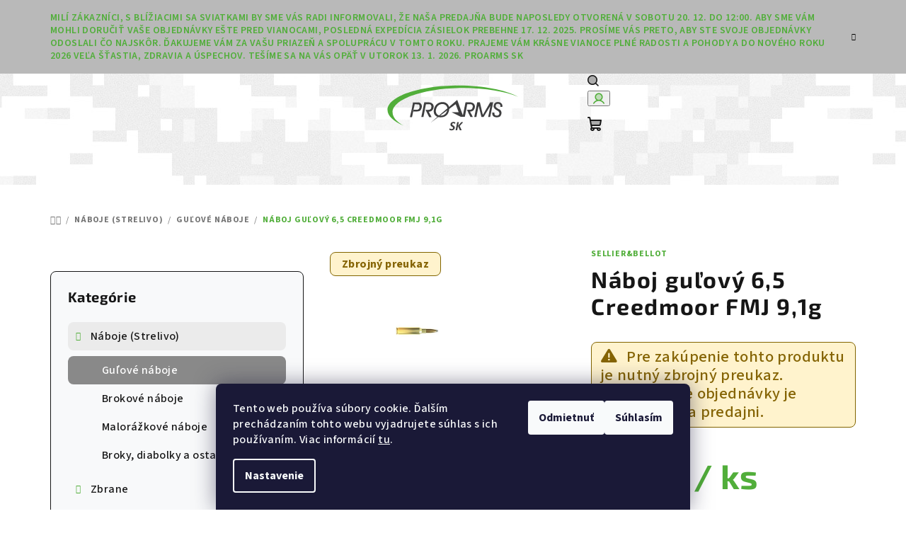

--- FILE ---
content_type: text/html; charset=utf-8
request_url: https://www.proarms.sk/naboj-gulovy-6-5-creedmoor-fmj-9-1g/
body_size: 24093
content:
<!doctype html><html lang="sk" dir="ltr" class="header-background-light external-fonts-loaded"><head><meta charset="utf-8" /><meta name="viewport" content="width=device-width,initial-scale=1" /><title>Náboj guľový 6,5 Creedmoor FMJ 9,1g - ProArmsSK</title><link rel="preconnect" href="https://cdn.myshoptet.com" /><link rel="dns-prefetch" href="https://cdn.myshoptet.com" /><link rel="preload" href="https://cdn.myshoptet.com/prj/dist/master/cms/libs/jquery/jquery-1.11.3.min.js" as="script" /><link href="https://cdn.myshoptet.com/prj/dist/master/cms/templates/frontend_templates/shared/css/font-face/source-sans-3.css" rel="stylesheet"><link href="https://cdn.myshoptet.com/prj/dist/master/cms/templates/frontend_templates/shared/css/font-face/exo-2.css" rel="stylesheet"><link href="https://cdn.myshoptet.com/prj/dist/master/shop/dist/font-shoptet-14.css.d90e56d0dd782c13aabd.css" rel="stylesheet"><script>
dataLayer = [];
dataLayer.push({'shoptet' : {
    "pageId": 1072,
    "pageType": "productDetail",
    "currency": "EUR",
    "currencyInfo": {
        "decimalSeparator": ",",
        "exchangeRate": 1,
        "priceDecimalPlaces": 2,
        "symbol": "\u20ac",
        "symbolLeft": 0,
        "thousandSeparator": " "
    },
    "language": "sk",
    "projectId": 650253,
    "product": {
        "id": 5050,
        "guid": "eabc0736-0345-11ef-870f-a6419aceaa98",
        "hasVariants": false,
        "codes": [
            {
                "code": "V341602"
            }
        ],
        "code": "V341602",
        "name": "N\u00e1boj gu\u013eov\u00fd 6,5 Creedmoor FMJ 9,1g",
        "appendix": "",
        "weight": 0,
        "manufacturer": "Sellier&Bellot",
        "manufacturerGuid": "1EF5335EB4C666608210DA0BA3DED3EE",
        "currentCategory": "N\u00e1boje (Strelivo) | Gu\u013eov\u00e9 n\u00e1boje",
        "currentCategoryGuid": "ed1c4b44-0345-11ef-b12f-a6419aceaa98",
        "defaultCategory": "N\u00e1boje (Strelivo) | Gu\u013eov\u00e9 n\u00e1boje",
        "defaultCategoryGuid": "ed1c4b44-0345-11ef-b12f-a6419aceaa98",
        "currency": "EUR",
        "priceWithVat": 1.2
    },
    "stocks": [
        {
            "id": "ext",
            "title": "Sklad",
            "isDeliveryPoint": 0,
            "visibleOnEshop": 1
        }
    ],
    "cartInfo": {
        "id": null,
        "freeShipping": false,
        "freeShippingFrom": null,
        "leftToFreeGift": {
            "formattedPrice": "0 \u20ac",
            "priceLeft": 0
        },
        "freeGift": false,
        "leftToFreeShipping": {
            "priceLeft": null,
            "dependOnRegion": null,
            "formattedPrice": null
        },
        "discountCoupon": [],
        "getNoBillingShippingPrice": {
            "withoutVat": 0,
            "vat": 0,
            "withVat": 0
        },
        "cartItems": [],
        "taxMode": "ORDINARY"
    },
    "cart": [],
    "customer": {
        "priceRatio": 1,
        "priceListId": 1,
        "groupId": null,
        "registered": false,
        "mainAccount": false
    }
}});
dataLayer.push({'cookie_consent' : {
    "marketing": "denied",
    "analytics": "denied"
}});
document.addEventListener('DOMContentLoaded', function() {
    shoptet.consent.onAccept(function(agreements) {
        if (agreements.length == 0) {
            return;
        }
        dataLayer.push({
            'cookie_consent' : {
                'marketing' : (agreements.includes(shoptet.config.cookiesConsentOptPersonalisation)
                    ? 'granted' : 'denied'),
                'analytics': (agreements.includes(shoptet.config.cookiesConsentOptAnalytics)
                    ? 'granted' : 'denied')
            },
            'event': 'cookie_consent'
        });
    });
});
</script>
<meta property="og:type" content="website"><meta property="og:site_name" content="proarms.sk"><meta property="og:url" content="https://www.proarms.sk/naboj-gulovy-6-5-creedmoor-fmj-9-1g/"><meta property="og:title" content="Náboj guľový 6,5 Creedmoor FMJ 9,1g - ProArmsSK"><meta name="author" content="ProArmsSK"><meta name="web_author" content="Shoptet.sk"><meta name="dcterms.rightsHolder" content="www.proarms.sk"><meta name="robots" content="index,follow"><meta property="og:image" content="https://cdn.myshoptet.com/usr/www.proarms.sk/user/shop/big/5050_v341602.jpg?6635108e"><meta property="og:description" content="Náboj guľový 6,5 Creedmoor FMJ 9,1g.  Pre zakúpenie tohto produktu je nutný zbrojný preukaz. Vyzdvihnutie objednávky je možné iba na predajni."><meta name="description" content="Náboj guľový 6,5 Creedmoor FMJ 9,1g.  Pre zakúpenie tohto produktu je nutný zbrojný preukaz. Vyzdvihnutie objednávky je možné iba na predajni."><meta property="product:price:amount" content="1.2"><meta property="product:price:currency" content="EUR"><style>:root {--color-primary: #FFFFFF;--color-primary-h: 0;--color-primary-s: 0%;--color-primary-l: 100%;--color-primary-hover: #b9b9b9;--color-primary-hover-h: 0;--color-primary-hover-s: 0%;--color-primary-hover-l: 73%;--color-secondary: #51ae3a;--color-secondary-h: 108;--color-secondary-s: 50%;--color-secondary-l: 45%;--color-secondary-hover: #51ae3a;--color-secondary-hover-h: 108;--color-secondary-hover-s: 50%;--color-secondary-hover-l: 45%;--color-tertiary: #F9F9F9;--color-tertiary-h: 0;--color-tertiary-s: 0%;--color-tertiary-l: 98%;--color-tertiary-hover: #161616;--color-tertiary-hover-h: 0;--color-tertiary-hover-s: 0%;--color-tertiary-hover-l: 9%;--color-header-background: #FFFFFF;--template-font: "Source Sans 3";--template-headings-font: "Exo 2";--header-background-url: url("https://cdn.myshoptet.com/usr/www.proarms.sk/user/header_backgrounds/camo.jpg");--cookies-notice-background: #1A1937;--cookies-notice-color: #F8FAFB;--cookies-notice-button-hover: #f5f5f5;--cookies-notice-link-hover: #27263f;--templates-update-management-preview-mode-content: "Náhľad aktualizácií šablóny je aktívny pre váš prehliadač."}</style>
    
    <link href="https://cdn.myshoptet.com/prj/dist/master/shop/dist/main-14.less.9408774177b75b58fbb0.css" rel="stylesheet" />
                <link href="https://cdn.myshoptet.com/prj/dist/master/shop/dist/mobile-header-v1-14.less.c4f3335c797d6ea362d4.css" rel="stylesheet" />
    
    <script>var shoptet = shoptet || {};</script>
    <script src="https://cdn.myshoptet.com/prj/dist/master/shop/dist/main-3g-header.js.05f199e7fd2450312de2.js"></script>
<!-- User include --><!-- project html code header -->
<head>
    <link rel="stylesheet" href="/user/documents/proarms-custom-18.css">
    <script src="https://kit.fontawesome.com/d26458cb7d.js" crossorigin="anonymous"></script>
    <script src="https://code.jquery.com/jquery-3.6.0.min.js"></script>
    <script src="/user/documents/proarms-custom-scripts.js"></script>
    <script>

    </script>
</head>
<style type="text/css">

</style>
<!-- /User include --><link rel="shortcut icon" href="/favicon.ico" type="image/x-icon" /><link rel="canonical" href="https://www.proarms.sk/naboj-gulovy-6-5-creedmoor-fmj-9-1g/" /></head><body class="desktop id-1072 in-gulove-naboje template-14 type-product type-detail multiple-columns-body columns-mobile-2 columns-3 smart-labels-active ums_forms_redesign--off ums_a11y_category_page--on ums_discussion_rating_forms--off ums_flags_display_unification--on ums_a11y_login--on mobile-header-version-1"><noscript>
    <style>
        #header {
            padding-top: 0;
            position: relative !important;
            top: 0;
        }
        .header-navigation {
            position: relative !important;
        }
        .overall-wrapper {
            margin: 0 !important;
        }
        body:not(.ready) {
            visibility: visible !important;
        }
    </style>
    <div class="no-javascript">
        <div class="no-javascript__title">Musíte zmeniť nastavenie vášho prehliadača</div>
        <div class="no-javascript__text">Pozrite sa na: <a href="https://www.google.com/support/bin/answer.py?answer=23852">Ako povoliť JavaScript vo vašom prehliadači</a>.</div>
        <div class="no-javascript__text">Ak používate software na blokovanie reklám, možno bude potrebné, aby ste povolili JavaScript z tejto stránky.</div>
        <div class="no-javascript__text">Ďakujeme.</div>
    </div>
</noscript>

        <div id="fb-root"></div>
        <script>
            window.fbAsyncInit = function() {
                FB.init({
//                    appId            : 'your-app-id',
                    autoLogAppEvents : true,
                    xfbml            : true,
                    version          : 'v19.0'
                });
            };
        </script>
        <script async defer crossorigin="anonymous" src="https://connect.facebook.net/sk_SK/sdk.js"></script>    <div class="siteCookies siteCookies--bottom siteCookies--dark js-siteCookies" role="dialog" data-testid="cookiesPopup" data-nosnippet>
        <div class="siteCookies__form">
            <div class="siteCookies__content">
                <div class="siteCookies__text">
                    Tento web používa súbory cookie. Ďalším prechádzaním tohto webu vyjadrujete súhlas s ich používaním. Viac informácií <a href="/podmienky-ochrany-osobnych-udajov/" target="\&quot;_blank\&quot;" rel="\&quot;" noreferrer="">tu</a>.
                </div>
                <p class="siteCookies__links">
                    <button class="siteCookies__link js-cookies-settings" aria-label="Nastavenia cookies" data-testid="cookiesSettings">Nastavenie</button>
                </p>
            </div>
            <div class="siteCookies__buttonWrap">
                                    <button class="siteCookies__button js-cookiesConsentSubmit" value="reject" aria-label="Odmietnuť cookies" data-testid="buttonCookiesReject">Odmietnuť</button>
                                <button class="siteCookies__button js-cookiesConsentSubmit" value="all" aria-label="Prijať cookies" data-testid="buttonCookiesAccept">Súhlasím</button>
            </div>
        </div>
        <script>
            document.addEventListener("DOMContentLoaded", () => {
                const siteCookies = document.querySelector('.js-siteCookies');
                document.addEventListener("scroll", shoptet.common.throttle(() => {
                    const st = document.documentElement.scrollTop;
                    if (st > 1) {
                        siteCookies.classList.add('siteCookies--scrolled');
                    } else {
                        siteCookies.classList.remove('siteCookies--scrolled');
                    }
                }, 100));
            });
        </script>
    </div>
<a href="#content" class="skip-link sr-only">Prejsť na obsah</a><div class="overall-wrapper"><div class="site-msg information"><div class="container"><div class="text">Milí zákazníci,

s blížiacimi sa sviatkami by sme vás radi informovali, že naša predajňa bude naposledy otvorená v sobotu 20. 12. do 12:00.

Aby sme vám mohli doručiť vaše objednávky ešte pred Vianocami, posledná expedícia zásielok prebehne 17. 12. 2025.

Prosíme vás preto, aby ste svoje objednávky odoslali čo najskôr.

Ďakujeme vám za vašu priazeň a spoluprácu v tomto roku.

Prajeme vám krásne Vianoce plné radosti a pohody a do nového roku 2026 veľa šťastia, zdravia a úspechov.

Tešíme sa na vás opäť v utorok 13. 1. 2026.

PROARMS SK</div><div class="close js-close-information-msg"></div></div></div><header id="header">
        <div class="header-top">
            <div class="container navigation-wrapper header-top-wrapper">
                <div class="navigation-tools">
                                    </div>
                <div class="site-name"><a href="/" data-testid="linkWebsiteLogo"><img src="https://cdn.myshoptet.com/usr/www.proarms.sk/user/logos/proarms-sk.svg" alt="ProArmsSK" fetchpriority="low" /></a></div>                <div class="navigation-buttons">
                    <a href="#" class="toggle-window" data-target="search" data-testid="linkSearchIcon"><i class="icon-search"></i><span class="sr-only">Hľadať</span></a>
                                                                                                                                            <button class="top-nav-button top-nav-button-login toggle-window" type="button" data-target="login" aria-haspopup="dialog" aria-expanded="false" aria-controls="login" data-testid="signin">
                                        <i class="icon-login"></i><span class="sr-only">Prihlásenie</span>
                                    </button>
                                                                                                                                
    <a href="/kosik/" class="btn btn-icon toggle-window cart-count" data-target="cart" data-testid="headerCart" rel="nofollow" aria-haspopup="dialog" aria-expanded="false" aria-controls="cart-widget">
        <span class="icon-cart"></span>
                <span class="sr-only">Nákupný košík</span>
        
    
            </a>
                    <a href="#" class="toggle-window" data-target="navigation" data-testid="hamburgerMenu"></a>
                </div>
                <div class="user-action">
                                            <div class="user-action-in">
            <div id="login" class="user-action-login popup-widget login-widget" role="dialog" aria-labelledby="loginHeading">
        <div class="popup-widget-inner">
                            <h2 id="loginHeading">Prihlásenie k vášmu účtu</h2><div id="customerLogin"><form action="/action/Customer/Login/" method="post" id="formLoginIncluded" class="csrf-enabled formLogin" data-testid="formLogin"><input type="hidden" name="referer" value="" /><div class="form-group"><div class="input-wrapper email js-validated-element-wrapper no-label"><input type="email" name="email" class="form-control" autofocus placeholder="E-mailová adresa (napr. jan@novak.sk)" data-testid="inputEmail" autocomplete="email" required /></div></div><div class="form-group"><div class="input-wrapper password js-validated-element-wrapper no-label"><input type="password" name="password" class="form-control" placeholder="Heslo" data-testid="inputPassword" autocomplete="current-password" required /><span class="no-display">Nemôžete vyplniť toto pole</span><input type="text" name="surname" value="" class="no-display" /></div></div><div class="form-group"><div class="login-wrapper"><button type="submit" class="btn btn-secondary btn-text btn-login" data-testid="buttonSubmit">Prihlásiť sa</button><div class="password-helper"><a href="/registracia/" data-testid="signup" rel="nofollow">Nová registrácia</a><a href="/klient/zabudnute-heslo/" rel="nofollow">Zabudnuté heslo</a></div></div></div></form>
</div>                    </div>
    </div>

        <div id="cart-widget" class="user-action-cart popup-widget cart-widget loader-wrapper" data-testid="popupCartWidget" role="dialog" aria-hidden="true">
        <div class="popup-widget-inner cart-widget-inner place-cart-here">
            <div class="loader-overlay">
                <div class="loader"></div>
            </div>
        </div>
    </div>

        <div class="user-action-search popup-widget search-widget search stay-open" itemscope itemtype="https://schema.org/WebSite" data-testid="searchWidget">
        <span href="#" class="search-widget-close toggle-window" data-target="search" data-testid="linkSearchIcon"></span>
        <meta itemprop="headline" content="Guľové náboje"/><meta itemprop="url" content="https://www.proarms.sk"/><meta itemprop="text" content="Náboj guľový 6,5 Creedmoor FMJ 9,1g. Pre zakúpenie tohto produktu je nutný zbrojný preukaz. Vyzdvihnutie objednávky je možné iba na predajni."/>        <form action="/action/ProductSearch/prepareString/" method="post"
    id="formSearchForm" class="search-form compact-form js-search-main"
    itemprop="potentialAction" itemscope itemtype="https://schema.org/SearchAction" data-testid="searchForm">
    <fieldset>
        <meta itemprop="target"
            content="https://www.proarms.sk/vyhladavanie/?string={string}"/>
        <input type="hidden" name="language" value="sk"/>
        
    <span class="search-form-input-group">
        
    <span class="search-input-icon" aria-hidden="true"></span>

<input
    type="search"
    name="string"
        class="query-input form-control search-input js-search-input"
    placeholder="Napíšte, čo hľadáte"
    autocomplete="off"
    required
    itemprop="query-input"
    aria-label="Vyhľadávanie"
    data-testid="searchInput"
>
        <button type="submit" class="btn btn-default search-button" data-testid="searchBtn">Hľadať</button>
    </span>

    </fieldset>
</form>
    </div>
</div>
                                    </div>
            </div>
        </div>
        <div class="header-bottom">
            <div class="navigation-wrapper header-bottom-wrapper">
                <nav id="navigation" aria-label="Hlavné menu" data-collapsible="true"><div class="navigation-in menu"><ul class="menu-level-1" role="menubar" data-testid="headerMenuItems"><li class="menu-item-1069 ext" role="none"><a href="/naboje--strelivo/" data-testid="headerMenuItem" role="menuitem" aria-haspopup="true" aria-expanded="false"><b>Náboje (Strelivo)</b><span class="submenu-arrow"></span></a><ul class="menu-level-2" aria-label="Náboje (Strelivo)" tabindex="-1" role="menu"><li class="menu-item-1072 active" role="none"><a href="/gulove-naboje/" class="menu-image" data-testid="headerMenuItem" tabindex="-1" aria-hidden="true"><img src="data:image/svg+xml,%3Csvg%20width%3D%22140%22%20height%3D%22100%22%20xmlns%3D%22http%3A%2F%2Fwww.w3.org%2F2000%2Fsvg%22%3E%3C%2Fsvg%3E" alt="" aria-hidden="true" width="140" height="100"  data-src="https://cdn.myshoptet.com/usr/www.proarms.sk/user/categories/thumb/v330612.jpg" fetchpriority="low" /></a><div><a href="/gulove-naboje/" data-testid="headerMenuItem" role="menuitem"><span>Guľové náboje</span></a>
                        </div></li><li class="menu-item-1075" role="none"><a href="/brokove-naboje/" class="menu-image" data-testid="headerMenuItem" tabindex="-1" aria-hidden="true"><img src="data:image/svg+xml,%3Csvg%20width%3D%22140%22%20height%3D%22100%22%20xmlns%3D%22http%3A%2F%2Fwww.w3.org%2F2000%2Fsvg%22%3E%3C%2Fsvg%3E" alt="" aria-hidden="true" width="140" height="100"  data-src="https://cdn.myshoptet.com/usr/www.proarms.sk/user/categories/thumb/v000122.jpg" fetchpriority="low" /></a><div><a href="/brokove-naboje/" data-testid="headerMenuItem" role="menuitem"><span>Brokové náboje</span></a>
                        </div></li><li class="menu-item-1078" role="none"><a href="/malorazkove-naboje/" class="menu-image" data-testid="headerMenuItem" tabindex="-1" aria-hidden="true"><img src="data:image/svg+xml,%3Csvg%20width%3D%22140%22%20height%3D%22100%22%20xmlns%3D%22http%3A%2F%2Fwww.w3.org%2F2000%2Fsvg%22%3E%3C%2Fsvg%3E" alt="" aria-hidden="true" width="140" height="100"  data-src="https://cdn.myshoptet.com/usr/www.proarms.sk/user/categories/thumb/malor____kov___n__boje.png" fetchpriority="low" /></a><div><a href="/malorazkove-naboje/" data-testid="headerMenuItem" role="menuitem"><span>Malorážkové náboje</span></a>
                        </div></li><li class="menu-item-1081" role="none"><a href="/broky--diabolky-a-ostatne-naboje/" class="menu-image" data-testid="headerMenuItem" tabindex="-1" aria-hidden="true"><img src="data:image/svg+xml,%3Csvg%20width%3D%22140%22%20height%3D%22100%22%20xmlns%3D%22http%3A%2F%2Fwww.w3.org%2F2000%2Fsvg%22%3E%3C%2Fsvg%3E" alt="" aria-hidden="true" width="140" height="100"  data-src="https://cdn.myshoptet.com/usr/www.proarms.sk/user/categories/thumb/6320025.jpg" fetchpriority="low" /></a><div><a href="/broky--diabolky-a-ostatne-naboje/" data-testid="headerMenuItem" role="menuitem"><span>Broky, diabolky a ostatné náboje</span></a>
                        </div></li></ul></li>
<li class="menu-item-1084 ext" role="none"><a href="/zbrane/" data-testid="headerMenuItem" role="menuitem" aria-haspopup="true" aria-expanded="false"><b>Zbrane</b><span class="submenu-arrow"></span></a><ul class="menu-level-2" aria-label="Zbrane" tabindex="-1" role="menu"><li class="menu-item-1087 has-third-level" role="none"><a href="/pusky/" class="menu-image" data-testid="headerMenuItem" tabindex="-1" aria-hidden="true"><img src="data:image/svg+xml,%3Csvg%20width%3D%22140%22%20height%3D%22100%22%20xmlns%3D%22http%3A%2F%2Fwww.w3.org%2F2000%2Fsvg%22%3E%3C%2Fsvg%3E" alt="" aria-hidden="true" width="140" height="100"  data-src="https://cdn.myshoptet.com/usr/www.proarms.sk/user/categories/thumb/6110056555-migt.jpg" fetchpriority="low" /></a><div><a href="/pusky/" data-testid="headerMenuItem" role="menuitem"><span>Pušky</span></a>
                                                    <ul class="menu-level-3" role="menu">
                                                                    <li class="menu-item-1090" role="none">
                                        <a href="/opakovacie-pusky/" data-testid="headerMenuItem" role="menuitem">
                                            Opakovacie pušky</a>                                    </li>
                                                                    <li class="menu-item-1093" role="none">
                                        <a href="/samonabijacie-pusky/" data-testid="headerMenuItem" role="menuitem">
                                            Samonabíjacie pušky</a>                                    </li>
                                                            </ul>
                        </div></li><li class="menu-item-1102 has-third-level" role="none"><a href="/brokovnice/" class="menu-image" data-testid="headerMenuItem" tabindex="-1" aria-hidden="true"><img src="data:image/svg+xml,%3Csvg%20width%3D%22140%22%20height%3D%22100%22%20xmlns%3D%22http%3A%2F%2Fwww.w3.org%2F2000%2Fsvg%22%3E%3C%2Fsvg%3E" alt="" aria-hidden="true" width="140" height="100"  data-src="https://cdn.myshoptet.com/usr/www.proarms.sk/user/categories/thumb/tp_gold.jpg" fetchpriority="low" /></a><div><a href="/brokovnice/" data-testid="headerMenuItem" role="menuitem"><span>Brokovnice</span></a>
                                                    <ul class="menu-level-3" role="menu">
                                                                    <li class="menu-item-1105" role="none">
                                        <a href="/opakovacie-brokovnice/" data-testid="headerMenuItem" role="menuitem">
                                            Opakovacie brokovnice</a>                                    </li>
                                                                    <li class="menu-item-1108" role="none">
                                        <a href="/samonabijacie-brokovnice/" data-testid="headerMenuItem" role="menuitem">
                                            Samonabíjacie brokovnice</a>                                    </li>
                                                            </ul>
                        </div></li><li class="menu-item-1120 has-third-level" role="none"><a href="/malorazky/" class="menu-image" data-testid="headerMenuItem" tabindex="-1" aria-hidden="true"><img src="data:image/svg+xml,%3Csvg%20width%3D%22140%22%20height%3D%22100%22%20xmlns%3D%22http%3A%2F%2Fwww.w3.org%2F2000%2Fsvg%22%3E%3C%2Fsvg%3E" alt="" aria-hidden="true" width="140" height="100"  data-src="https://cdn.myshoptet.com/usr/www.proarms.sk/user/categories/thumb/sav47241.jpg" fetchpriority="low" /></a><div><a href="/malorazky/" data-testid="headerMenuItem" role="menuitem"><span>Malorážky</span></a>
                                                    <ul class="menu-level-3" role="menu">
                                                                    <li class="menu-item-1126" role="none">
                                        <a href="/samonabijacie-malorazky/" data-testid="headerMenuItem" role="menuitem">
                                            Samonabíjacie malorážky</a>                                    </li>
                                                                    <li class="menu-item-1129" role="none">
                                        <a href="/jednoranove-malorazky/" data-testid="headerMenuItem" role="menuitem">
                                            Jednoranové malorážky</a>                                    </li>
                                                            </ul>
                        </div></li><li class="menu-item-1132" role="none"><a href="/pistole/" class="menu-image" data-testid="headerMenuItem" tabindex="-1" aria-hidden="true"><img src="data:image/svg+xml,%3Csvg%20width%3D%22140%22%20height%3D%22100%22%20xmlns%3D%22http%3A%2F%2Fwww.w3.org%2F2000%2Fsvg%22%3E%3C%2Fsvg%3E" alt="" aria-hidden="true" width="140" height="100"  data-src="https://cdn.myshoptet.com/usr/www.proarms.sk/user/categories/thumb/tau10031105.jpg" fetchpriority="low" /></a><div><a href="/pistole/" data-testid="headerMenuItem" role="menuitem"><span>Pištole</span></a>
                        </div></li><li class="menu-item-1135" role="none"><a href="/revolvery/" class="menu-image" data-testid="headerMenuItem" tabindex="-1" aria-hidden="true"><img src="data:image/svg+xml,%3Csvg%20width%3D%22140%22%20height%3D%22100%22%20xmlns%3D%22http%3A%2F%2Fwww.w3.org%2F2000%2Fsvg%22%3E%3C%2Fsvg%3E" alt="" aria-hidden="true" width="140" height="100"  data-src="https://cdn.myshoptet.com/usr/www.proarms.sk/user/categories/thumb/tau10024585.jpg" fetchpriority="low" /></a><div><a href="/revolvery/" data-testid="headerMenuItem" role="menuitem"><span>Revolvery</span></a>
                        </div></li><li class="menu-item-1144" role="none"><a href="/vzduchovky-a-plynovky/" class="menu-image" data-testid="headerMenuItem" tabindex="-1" aria-hidden="true"><img src="data:image/svg+xml,%3Csvg%20width%3D%22140%22%20height%3D%22100%22%20xmlns%3D%22http%3A%2F%2Fwww.w3.org%2F2000%2Fsvg%22%3E%3C%2Fsvg%3E" alt="" aria-hidden="true" width="140" height="100"  data-src="https://cdn.myshoptet.com/usr/www.proarms.sk/user/categories/thumb/6110009-fo.jpg" fetchpriority="low" /></a><div><a href="/vzduchovky-a-plynovky/" data-testid="headerMenuItem" role="menuitem"><span>Vzduchovky a plynovky</span></a>
                        </div></li><li class="menu-item-1147" role="none"><a href="/koreniste-spreje--obusky--paralyzery/" class="menu-image" data-testid="headerMenuItem" tabindex="-1" aria-hidden="true"><img src="data:image/svg+xml,%3Csvg%20width%3D%22140%22%20height%3D%22100%22%20xmlns%3D%22http%3A%2F%2Fwww.w3.org%2F2000%2Fsvg%22%3E%3C%2Fsvg%3E" alt="" aria-hidden="true" width="140" height="100"  data-src="https://cdn.myshoptet.com/usr/www.proarms.sk/user/categories/thumb/sabp-22-oc-gr.jpg" fetchpriority="low" /></a><div><a href="/koreniste-spreje--obusky--paralyzery/" data-testid="headerMenuItem" role="menuitem"><span>Korenisté spreje, obušky, paralyzéry</span></a>
                        </div></li></ul></li>
<li class="menu-item-1150 ext" role="none"><a href="/doplnky-pre-zbrane/" data-testid="headerMenuItem" role="menuitem" aria-haspopup="true" aria-expanded="false"><b>Doplnky pre zbrane</b><span class="submenu-arrow"></span></a><ul class="menu-level-2" aria-label="Doplnky pre zbrane" tabindex="-1" role="menu"><li class="menu-item-1153 has-third-level" role="none"><a href="/prislusenstvo/" class="menu-image" data-testid="headerMenuItem" tabindex="-1" aria-hidden="true"><img src="data:image/svg+xml,%3Csvg%20width%3D%22140%22%20height%3D%22100%22%20xmlns%3D%22http%3A%2F%2Fwww.w3.org%2F2000%2Fsvg%22%3E%3C%2Fsvg%3E" alt="" aria-hidden="true" width="140" height="100"  data-src="https://cdn.myshoptet.com/usr/www.proarms.sk/user/categories/thumb/pic0-cfcd2084_(7).jpg" fetchpriority="low" /></a><div><a href="/prislusenstvo/" data-testid="headerMenuItem" role="menuitem"><span>Príslušenstvo</span></a>
                                                    <ul class="menu-level-3" role="menu">
                                                                    <li class="menu-item-1156" role="none">
                                        <a href="/terce/" data-testid="headerMenuItem" role="menuitem">
                                            Terče</a>                                    </li>
                                                                    <li class="menu-item-1159" role="none">
                                        <a href="/sluchadla--strelecke-okuliare/" data-testid="headerMenuItem" role="menuitem">
                                            Slúchadlá, strelecké okuliare</a>                                    </li>
                                                                    <li class="menu-item-1162" role="none">
                                        <a href="/nastrelovacie-stolice-a-stojany/" data-testid="headerMenuItem" role="menuitem">
                                            Nastreľovacie stolice a stojany</a>                                    </li>
                                                                    <li class="menu-item-1165" role="none">
                                        <a href="/kufre-a-schranky-na-zbrane/" data-testid="headerMenuItem" role="menuitem">
                                            Kufre a schránky na zbrane</a>                                    </li>
                                                                    <li class="menu-item-1168" role="none">
                                        <a href="/naradie-a-nastroje-pre-puskarov/" data-testid="headerMenuItem" role="menuitem">
                                            Náradie a nástroje pre puškárov</a>                                    </li>
                                                                    <li class="menu-item-1171" role="none">
                                        <a href="/pomocky-na-nastrelovanie-zbrani/" data-testid="headerMenuItem" role="menuitem">
                                            Pomôcky na nastreľovanie zbraní</a>                                    </li>
                                                            </ul>
                        </div></li><li class="menu-item-1174" role="none"><a href="/diely-a-doplnky-na-zbrane/" class="menu-image" data-testid="headerMenuItem" tabindex="-1" aria-hidden="true"><img src="data:image/svg+xml,%3Csvg%20width%3D%22140%22%20height%3D%22100%22%20xmlns%3D%22http%3A%2F%2Fwww.w3.org%2F2000%2Fsvg%22%3E%3C%2Fsvg%3E" alt="" aria-hidden="true" width="140" height="100"  data-src="https://cdn.myshoptet.com/prj/dist/master/cms/templates/frontend_templates/00/img/folder.svg" fetchpriority="low" /></a><div><a href="/diely-a-doplnky-na-zbrane/" data-testid="headerMenuItem" role="menuitem"><span>Diely a doplnky na zbrane</span></a>
                        </div></li><li class="menu-item-1177" role="none"><a href="/dvojnozky--oporne-palice/" class="menu-image" data-testid="headerMenuItem" tabindex="-1" aria-hidden="true"><img src="data:image/svg+xml,%3Csvg%20width%3D%22140%22%20height%3D%22100%22%20xmlns%3D%22http%3A%2F%2Fwww.w3.org%2F2000%2Fsvg%22%3E%3C%2Fsvg%3E" alt="" aria-hidden="true" width="140" height="100"  data-src="https://cdn.myshoptet.com/usr/www.proarms.sk/user/categories/thumb/pic0-cfcd2084_(8).jpg" fetchpriority="low" /></a><div><a href="/dvojnozky--oporne-palice/" data-testid="headerMenuItem" role="menuitem"><span>Dvojnožky, oporné palice</span></a>
                        </div></li><li class="menu-item-1180" role="none"><a href="/mieridla/" class="menu-image" data-testid="headerMenuItem" tabindex="-1" aria-hidden="true"><img src="data:image/svg+xml,%3Csvg%20width%3D%22140%22%20height%3D%22100%22%20xmlns%3D%22http%3A%2F%2Fwww.w3.org%2F2000%2Fsvg%22%3E%3C%2Fsvg%3E" alt="" aria-hidden="true" width="140" height="100"  data-src="https://cdn.myshoptet.com/usr/www.proarms.sk/user/categories/thumb/pic0-cfcd2084_(9).jpg" fetchpriority="low" /></a><div><a href="/mieridla/" data-testid="headerMenuItem" role="menuitem"><span>Mieridlá</span></a>
                        </div></li><li class="menu-item-1183" role="none"><a href="/pazby--pazbicky--predpazbia/" class="menu-image" data-testid="headerMenuItem" tabindex="-1" aria-hidden="true"><img src="data:image/svg+xml,%3Csvg%20width%3D%22140%22%20height%3D%22100%22%20xmlns%3D%22http%3A%2F%2Fwww.w3.org%2F2000%2Fsvg%22%3E%3C%2Fsvg%3E" alt="" aria-hidden="true" width="140" height="100"  data-src="https://cdn.myshoptet.com/usr/www.proarms.sk/user/categories/thumb/pic0-cfcd2084_(10).jpg" fetchpriority="low" /></a><div><a href="/pazby--pazbicky--predpazbia/" data-testid="headerMenuItem" role="menuitem"><span>Pažby, pažbičky, predpažbia</span></a>
                        </div></li><li class="menu-item-1186" role="none"><a href="/popruhy--remene--putka/" class="menu-image" data-testid="headerMenuItem" tabindex="-1" aria-hidden="true"><img src="data:image/svg+xml,%3Csvg%20width%3D%22140%22%20height%3D%22100%22%20xmlns%3D%22http%3A%2F%2Fwww.w3.org%2F2000%2Fsvg%22%3E%3C%2Fsvg%3E" alt="" aria-hidden="true" width="140" height="100"  data-src="https://cdn.myshoptet.com/usr/www.proarms.sk/user/categories/thumb/pic0-cfcd2084_(11).jpg" fetchpriority="low" /></a><div><a href="/popruhy--remene--putka/" data-testid="headerMenuItem" role="menuitem"><span>Popruhy, remene, pútka</span></a>
                        </div></li><li class="menu-item-1189" role="none"><a href="/puzdra--obaly-na-zbrane/" class="menu-image" data-testid="headerMenuItem" tabindex="-1" aria-hidden="true"><img src="data:image/svg+xml,%3Csvg%20width%3D%22140%22%20height%3D%22100%22%20xmlns%3D%22http%3A%2F%2Fwww.w3.org%2F2000%2Fsvg%22%3E%3C%2Fsvg%3E" alt="" aria-hidden="true" width="140" height="100"  data-src="https://cdn.myshoptet.com/usr/www.proarms.sk/user/categories/thumb/pic0-cfcd2084_(12).jpg" fetchpriority="low" /></a><div><a href="/puzdra--obaly-na-zbrane/" data-testid="headerMenuItem" role="menuitem"><span>Puzdrá, obaly na zbrane</span></a>
                        </div></li><li class="menu-item-1192" role="none"><a href="/svietidlo-a-lasery/" class="menu-image" data-testid="headerMenuItem" tabindex="-1" aria-hidden="true"><img src="data:image/svg+xml,%3Csvg%20width%3D%22140%22%20height%3D%22100%22%20xmlns%3D%22http%3A%2F%2Fwww.w3.org%2F2000%2Fsvg%22%3E%3C%2Fsvg%3E" alt="" aria-hidden="true" width="140" height="100"  data-src="https://cdn.myshoptet.com/prj/dist/master/cms/templates/frontend_templates/00/img/folder.svg" fetchpriority="low" /></a><div><a href="/svietidlo-a-lasery/" data-testid="headerMenuItem" role="menuitem"><span>Svietidlo a lasery</span></a>
                        </div></li><li class="menu-item-1198" role="none"><a href="/ustove-brzdy--kompenzatory--zahrdlenie/" class="menu-image" data-testid="headerMenuItem" tabindex="-1" aria-hidden="true"><img src="data:image/svg+xml,%3Csvg%20width%3D%22140%22%20height%3D%22100%22%20xmlns%3D%22http%3A%2F%2Fwww.w3.org%2F2000%2Fsvg%22%3E%3C%2Fsvg%3E" alt="" aria-hidden="true" width="140" height="100"  data-src="https://cdn.myshoptet.com/prj/dist/master/cms/templates/frontend_templates/00/img/folder.svg" fetchpriority="low" /></a><div><a href="/ustove-brzdy--kompenzatory--zahrdlenie/" data-testid="headerMenuItem" role="menuitem"><span>Úsťové brzdy, kompenzátory, zahrdlenie</span></a>
                        </div></li><li class="menu-item-1201" role="none"><a href="/zasobniky-pre-zbrane/" class="menu-image" data-testid="headerMenuItem" tabindex="-1" aria-hidden="true"><img src="data:image/svg+xml,%3Csvg%20width%3D%22140%22%20height%3D%22100%22%20xmlns%3D%22http%3A%2F%2Fwww.w3.org%2F2000%2Fsvg%22%3E%3C%2Fsvg%3E" alt="" aria-hidden="true" width="140" height="100"  data-src="https://cdn.myshoptet.com/prj/dist/master/cms/templates/frontend_templates/00/img/folder.svg" fetchpriority="low" /></a><div><a href="/zasobniky-pre-zbrane/" data-testid="headerMenuItem" role="menuitem"><span>Zásobníky pre zbrane</span></a>
                        </div></li><li class="menu-item-1204" role="none"><a href="/montaze/" class="menu-image" data-testid="headerMenuItem" tabindex="-1" aria-hidden="true"><img src="data:image/svg+xml,%3Csvg%20width%3D%22140%22%20height%3D%22100%22%20xmlns%3D%22http%3A%2F%2Fwww.w3.org%2F2000%2Fsvg%22%3E%3C%2Fsvg%3E" alt="" aria-hidden="true" width="140" height="100"  data-src="https://cdn.myshoptet.com/usr/www.proarms.sk/user/categories/thumb/pic0-cfcd2084_(13).jpg" fetchpriority="low" /></a><div><a href="/montaze/" data-testid="headerMenuItem" role="menuitem"><span>Montáže</span></a>
                        </div></li></ul></li>
<li class="menu-item-1213 ext" role="none"><a href="/tlmice-a-prislusenstvo/" data-testid="headerMenuItem" role="menuitem" aria-haspopup="true" aria-expanded="false"><b>Tlmiče a príslušenstvo</b><span class="submenu-arrow"></span></a><ul class="menu-level-2" aria-label="Tlmiče a príslušenstvo" tabindex="-1" role="menu"><li class="menu-item-1216" role="none"><a href="/tlmice-hluku-vystrelu/" class="menu-image" data-testid="headerMenuItem" tabindex="-1" aria-hidden="true"><img src="data:image/svg+xml,%3Csvg%20width%3D%22140%22%20height%3D%22100%22%20xmlns%3D%22http%3A%2F%2Fwww.w3.org%2F2000%2Fsvg%22%3E%3C%2Fsvg%3E" alt="" aria-hidden="true" width="140" height="100"  data-src="https://cdn.myshoptet.com/usr/www.proarms.sk/user/categories/thumb/atec01452.jpg" fetchpriority="low" /></a><div><a href="/tlmice-hluku-vystrelu/" data-testid="headerMenuItem" role="menuitem"><span>Tlmiče hluku výstrelu</span></a>
                        </div></li><li class="menu-item-1219" role="none"><a href="/adaptery/" class="menu-image" data-testid="headerMenuItem" tabindex="-1" aria-hidden="true"><img src="data:image/svg+xml,%3Csvg%20width%3D%22140%22%20height%3D%22100%22%20xmlns%3D%22http%3A%2F%2Fwww.w3.org%2F2000%2Fsvg%22%3E%3C%2Fsvg%3E" alt="" aria-hidden="true" width="140" height="100"  data-src="https://cdn.myshoptet.com/usr/www.proarms.sk/user/categories/thumb/atec00930.jpg" fetchpriority="low" /></a><div><a href="/adaptery/" data-testid="headerMenuItem" role="menuitem"><span>Adaptéry</span></a>
                        </div></li><li class="menu-item-1222" role="none"><a href="/doplnky-a-prislusenstvo/" class="menu-image" data-testid="headerMenuItem" tabindex="-1" aria-hidden="true"><img src="data:image/svg+xml,%3Csvg%20width%3D%22140%22%20height%3D%22100%22%20xmlns%3D%22http%3A%2F%2Fwww.w3.org%2F2000%2Fsvg%22%3E%3C%2Fsvg%3E" alt="" aria-hidden="true" width="140" height="100"  data-src="https://cdn.myshoptet.com/usr/www.proarms.sk/user/categories/thumb/atec00166.jpg" fetchpriority="low" /></a><div><a href="/doplnky-a-prislusenstvo/" data-testid="headerMenuItem" role="menuitem"><span>Doplnky a príslušenstvo</span></a>
                        </div></li></ul></li>
<li class="menu-item-1225 ext" role="none"><a href="/prebijanie/" data-testid="headerMenuItem" role="menuitem" aria-haspopup="true" aria-expanded="false"><b>Prebíjanie</b><span class="submenu-arrow"></span></a><ul class="menu-level-2" aria-label="Prebíjanie" tabindex="-1" role="menu"><li class="menu-item-1228 has-third-level" role="none"><a href="/komponenty/" class="menu-image" data-testid="headerMenuItem" tabindex="-1" aria-hidden="true"><img src="data:image/svg+xml,%3Csvg%20width%3D%22140%22%20height%3D%22100%22%20xmlns%3D%22http%3A%2F%2Fwww.w3.org%2F2000%2Fsvg%22%3E%3C%2Fsvg%3E" alt="" aria-hidden="true" width="140" height="100"  data-src="https://cdn.myshoptet.com/usr/www.proarms.sk/user/categories/thumb/pic0-cfcd2084_(1).jpg" fetchpriority="low" /></a><div><a href="/komponenty/" data-testid="headerMenuItem" role="menuitem"><span>Komponenty</span></a>
                                                    <ul class="menu-level-3" role="menu">
                                                                    <li class="menu-item-1231" role="none">
                                        <a href="/nabojnice/" data-testid="headerMenuItem" role="menuitem">
                                            Nábojnice</a>                                    </li>
                                                                    <li class="menu-item-1234" role="none">
                                        <a href="/strely/" data-testid="headerMenuItem" role="menuitem">
                                            Strely</a>                                    </li>
                                                                    <li class="menu-item-1237" role="none">
                                        <a href="/zapalky/" data-testid="headerMenuItem" role="menuitem">
                                            Zápalky</a>                                    </li>
                                                                    <li class="menu-item-1441" role="none">
                                        <a href="/strelny-prach/" data-testid="headerMenuItem" role="menuitem">
                                            Strelný prach</a>                                    </li>
                                                            </ul>
                        </div></li><li class="menu-item-1264" role="none"><a href="/krabicky--boxy/" class="menu-image" data-testid="headerMenuItem" tabindex="-1" aria-hidden="true"><img src="data:image/svg+xml,%3Csvg%20width%3D%22140%22%20height%3D%22100%22%20xmlns%3D%22http%3A%2F%2Fwww.w3.org%2F2000%2Fsvg%22%3E%3C%2Fsvg%3E" alt="" aria-hidden="true" width="140" height="100"  data-src="https://cdn.myshoptet.com/usr/www.proarms.sk/user/categories/thumb/pic0-cfcd2084.jpg" fetchpriority="low" /></a><div><a href="/krabicky--boxy/" data-testid="headerMenuItem" role="menuitem"><span>Krabičky, boxy</span></a>
                        </div></li></ul></li>
<li class="menu-item-1270 ext" role="none"><a href="/optika/" data-testid="headerMenuItem" role="menuitem" aria-haspopup="true" aria-expanded="false"><b>Optika</b><span class="submenu-arrow"></span></a><ul class="menu-level-2" aria-label="Optika" tabindex="-1" role="menu"><li class="menu-item-1273" role="none"><a href="/dialkomery/" class="menu-image" data-testid="headerMenuItem" tabindex="-1" aria-hidden="true"><img src="data:image/svg+xml,%3Csvg%20width%3D%22140%22%20height%3D%22100%22%20xmlns%3D%22http%3A%2F%2Fwww.w3.org%2F2000%2Fsvg%22%3E%3C%2Fsvg%3E" alt="" aria-hidden="true" width="140" height="100"  data-src="https://cdn.myshoptet.com/usr/www.proarms.sk/user/categories/thumb/pic0-cfcd2084_(32).jpg" fetchpriority="low" /></a><div><a href="/dialkomery/" data-testid="headerMenuItem" role="menuitem"><span>Diaľkomery</span></a>
                        </div></li><li class="menu-item-1276" role="none"><a href="/kamery--fotopasce/" class="menu-image" data-testid="headerMenuItem" tabindex="-1" aria-hidden="true"><img src="data:image/svg+xml,%3Csvg%20width%3D%22140%22%20height%3D%22100%22%20xmlns%3D%22http%3A%2F%2Fwww.w3.org%2F2000%2Fsvg%22%3E%3C%2Fsvg%3E" alt="" aria-hidden="true" width="140" height="100"  data-src="https://cdn.myshoptet.com/usr/www.proarms.sk/user/categories/thumb/pic0-cfcd2084_(33).jpg" fetchpriority="low" /></a><div><a href="/kamery--fotopasce/" data-testid="headerMenuItem" role="menuitem"><span>Kamery, fotopasce</span></a>
                        </div></li><li class="menu-item-1279" role="none"><a href="/kolimatory/" class="menu-image" data-testid="headerMenuItem" tabindex="-1" aria-hidden="true"><img src="data:image/svg+xml,%3Csvg%20width%3D%22140%22%20height%3D%22100%22%20xmlns%3D%22http%3A%2F%2Fwww.w3.org%2F2000%2Fsvg%22%3E%3C%2Fsvg%3E" alt="" aria-hidden="true" width="140" height="100"  data-src="https://cdn.myshoptet.com/usr/www.proarms.sk/user/categories/thumb/pic0-cfcd2084_(34).jpg" fetchpriority="low" /></a><div><a href="/kolimatory/" data-testid="headerMenuItem" role="menuitem"><span>Kolimátory</span></a>
                        </div></li><li class="menu-item-1282" role="none"><a href="/krytky-a-obaly-na-optiky/" class="menu-image" data-testid="headerMenuItem" tabindex="-1" aria-hidden="true"><img src="data:image/svg+xml,%3Csvg%20width%3D%22140%22%20height%3D%22100%22%20xmlns%3D%22http%3A%2F%2Fwww.w3.org%2F2000%2Fsvg%22%3E%3C%2Fsvg%3E" alt="" aria-hidden="true" width="140" height="100"  data-src="https://cdn.myshoptet.com/usr/www.proarms.sk/user/categories/thumb/pic1-c4ca4238.jpg" fetchpriority="low" /></a><div><a href="/krytky-a-obaly-na-optiky/" data-testid="headerMenuItem" role="menuitem"><span>Krytky a obaly na optiky</span></a>
                        </div></li><li class="menu-item-1288" role="none"><a href="/dalekohlady/" class="menu-image" data-testid="headerMenuItem" tabindex="-1" aria-hidden="true"><img src="data:image/svg+xml,%3Csvg%20width%3D%22140%22%20height%3D%22100%22%20xmlns%3D%22http%3A%2F%2Fwww.w3.org%2F2000%2Fsvg%22%3E%3C%2Fsvg%3E" alt="" aria-hidden="true" width="140" height="100"  data-src="https://cdn.myshoptet.com/usr/www.proarms.sk/user/categories/thumb/pic0-cfcd2084_(35).jpg" fetchpriority="low" /></a><div><a href="/dalekohlady/" data-testid="headerMenuItem" role="menuitem"><span>Ďalekohľady</span></a>
                        </div></li><li class="menu-item-1291" role="none"><a href="/puskohlady/" class="menu-image" data-testid="headerMenuItem" tabindex="-1" aria-hidden="true"><img src="data:image/svg+xml,%3Csvg%20width%3D%22140%22%20height%3D%22100%22%20xmlns%3D%22http%3A%2F%2Fwww.w3.org%2F2000%2Fsvg%22%3E%3C%2Fsvg%3E" alt="" aria-hidden="true" width="140" height="100"  data-src="https://cdn.myshoptet.com/usr/www.proarms.sk/user/categories/thumb/pic0-cfcd2084_(36).jpg" fetchpriority="low" /></a><div><a href="/puskohlady/" data-testid="headerMenuItem" role="menuitem"><span>Puškohľady</span></a>
                        </div></li><li class="menu-item-1297" role="none"><a href="/doplnky/" class="menu-image" data-testid="headerMenuItem" tabindex="-1" aria-hidden="true"><img src="data:image/svg+xml,%3Csvg%20width%3D%22140%22%20height%3D%22100%22%20xmlns%3D%22http%3A%2F%2Fwww.w3.org%2F2000%2Fsvg%22%3E%3C%2Fsvg%3E" alt="" aria-hidden="true" width="140" height="100"  data-src="https://cdn.myshoptet.com/usr/www.proarms.sk/user/categories/thumb/pic0-cfcd2084_(37).jpg" fetchpriority="low" /></a><div><a href="/doplnky/" data-testid="headerMenuItem" role="menuitem"><span>Doplnky</span></a>
                        </div></li></ul></li>
<li class="menu-item-1300 ext" role="none"><a href="/oblecenie-a-doplnky/" data-testid="headerMenuItem" role="menuitem" aria-haspopup="true" aria-expanded="false"><b>Oblečenie a doplnky</b><span class="submenu-arrow"></span></a><ul class="menu-level-2" aria-label="Oblečenie a doplnky" tabindex="-1" role="menu"><li class="menu-item-1327" role="none"><a href="/rukavice/" class="menu-image" data-testid="headerMenuItem" tabindex="-1" aria-hidden="true"><img src="data:image/svg+xml,%3Csvg%20width%3D%22140%22%20height%3D%22100%22%20xmlns%3D%22http%3A%2F%2Fwww.w3.org%2F2000%2Fsvg%22%3E%3C%2Fsvg%3E" alt="" aria-hidden="true" width="140" height="100"  data-src="https://cdn.myshoptet.com/usr/www.proarms.sk/user/categories/thumb/pic0-cfcd2084_(14).jpg" fetchpriority="low" /></a><div><a href="/rukavice/" data-testid="headerMenuItem" role="menuitem"><span>Rukavice</span></a>
                        </div></li><li class="menu-item-1348" role="none"><a href="/doplnky-2/" class="menu-image" data-testid="headerMenuItem" tabindex="-1" aria-hidden="true"><img src="data:image/svg+xml,%3Csvg%20width%3D%22140%22%20height%3D%22100%22%20xmlns%3D%22http%3A%2F%2Fwww.w3.org%2F2000%2Fsvg%22%3E%3C%2Fsvg%3E" alt="" aria-hidden="true" width="140" height="100"  data-src="https://cdn.myshoptet.com/usr/www.proarms.sk/user/categories/thumb/pic0-cfcd2084_(15).jpg" fetchpriority="low" /></a><div><a href="/doplnky-2/" data-testid="headerMenuItem" role="menuitem"><span>Doplnky</span></a>
                        </div></li></ul></li>
<li class="menu-item-1351 ext" role="none"><a href="/polovnictvo-a-outdoor/" data-testid="headerMenuItem" role="menuitem" aria-haspopup="true" aria-expanded="false"><b>Poľovníctvo a outdoor</b><span class="submenu-arrow"></span></a><ul class="menu-level-2" aria-label="Poľovníctvo a outdoor" tabindex="-1" role="menu"><li class="menu-item-1354 has-third-level" role="none"><a href="/pomocky-na-lov/" class="menu-image" data-testid="headerMenuItem" tabindex="-1" aria-hidden="true"><img src="data:image/svg+xml,%3Csvg%20width%3D%22140%22%20height%3D%22100%22%20xmlns%3D%22http%3A%2F%2Fwww.w3.org%2F2000%2Fsvg%22%3E%3C%2Fsvg%3E" alt="" aria-hidden="true" width="140" height="100"  data-src="https://cdn.myshoptet.com/usr/www.proarms.sk/user/categories/thumb/pic0-cfcd2084_(21).jpg" fetchpriority="low" /></a><div><a href="/pomocky-na-lov/" data-testid="headerMenuItem" role="menuitem"><span>Pomôcky na lov</span></a>
                                                    <ul class="menu-level-3" role="menu">
                                                                    <li class="menu-item-1360" role="none">
                                        <a href="/vnadidla--odpudzovace--krmidla/" data-testid="headerMenuItem" role="menuitem">
                                            Vnadidlá, odpudzovače, kŕmidlá</a>                                    </li>
                                                            </ul>
                        </div></li><li class="menu-item-1369 has-third-level" role="none"><a href="/noze--macety--sekery/" class="menu-image" data-testid="headerMenuItem" tabindex="-1" aria-hidden="true"><img src="data:image/svg+xml,%3Csvg%20width%3D%22140%22%20height%3D%22100%22%20xmlns%3D%22http%3A%2F%2Fwww.w3.org%2F2000%2Fsvg%22%3E%3C%2Fsvg%3E" alt="" aria-hidden="true" width="140" height="100"  data-src="https://cdn.myshoptet.com/usr/www.proarms.sk/user/categories/thumb/pic0-cfcd2084_(22).jpg" fetchpriority="low" /></a><div><a href="/noze--macety--sekery/" data-testid="headerMenuItem" role="menuitem"><span>Nože, mačety, sekery</span></a>
                                                    <ul class="menu-level-3" role="menu">
                                                                    <li class="menu-item-1372" role="none">
                                        <a href="/zatvaracie-noze/" data-testid="headerMenuItem" role="menuitem">
                                            Zatváracie nože</a>                                    </li>
                                                                    <li class="menu-item-1375" role="none">
                                        <a href="/noze-s-pevnou-cepelou/" data-testid="headerMenuItem" role="menuitem">
                                            Nože s pevnou čepeľou</a>                                    </li>
                                                                    <li class="menu-item-1378" role="none">
                                        <a href="/ostatne-3/" data-testid="headerMenuItem" role="menuitem">
                                            Ostatné</a>                                    </li>
                                                            </ul>
                        </div></li><li class="menu-item-1381 has-third-level" role="none"><a href="/tasky-a-batohy/" class="menu-image" data-testid="headerMenuItem" tabindex="-1" aria-hidden="true"><img src="data:image/svg+xml,%3Csvg%20width%3D%22140%22%20height%3D%22100%22%20xmlns%3D%22http%3A%2F%2Fwww.w3.org%2F2000%2Fsvg%22%3E%3C%2Fsvg%3E" alt="" aria-hidden="true" width="140" height="100"  data-src="https://cdn.myshoptet.com/usr/www.proarms.sk/user/categories/thumb/pic0-cfcd2084_(25).jpg" fetchpriority="low" /></a><div><a href="/tasky-a-batohy/" data-testid="headerMenuItem" role="menuitem"><span>Tašky a batohy</span></a>
                                                    <ul class="menu-level-3" role="menu">
                                                                    <li class="menu-item-1384" role="none">
                                        <a href="/cestovne-tasky/" data-testid="headerMenuItem" role="menuitem">
                                            Cestovné tašky</a>                                    </li>
                                                                    <li class="menu-item-1387" role="none">
                                        <a href="/polovnicke-batohy/" data-testid="headerMenuItem" role="menuitem">
                                            Poľovnícke batohy</a>                                    </li>
                                                                    <li class="menu-item-1390" role="none">
                                        <a href="/polovnicke-kapsy/" data-testid="headerMenuItem" role="menuitem">
                                            Poľovnícke kapsy</a>                                    </li>
                                                                    <li class="menu-item-1393" role="none">
                                        <a href="/polovnicke-doplnky/" data-testid="headerMenuItem" role="menuitem">
                                            Poľovnícke doplnky</a>                                    </li>
                                                                    <li class="menu-item-1396" role="none">
                                        <a href="/puzdra-na-dlhe-zbrane/" data-testid="headerMenuItem" role="menuitem">
                                            Puzdrá na dlhé zbrane</a>                                    </li>
                                                                    <li class="menu-item-1399" role="none">
                                        <a href="/kapsy-na-kratku-zbran--skryte-nosenie/" data-testid="headerMenuItem" role="menuitem">
                                            Kapsy na krátku zbraň (skryté nosenie)</a>                                    </li>
                                                                    <li class="menu-item-1402" role="none">
                                        <a href="/aktovky/" data-testid="headerMenuItem" role="menuitem">
                                            Aktovky</a>                                    </li>
                                                            </ul>
                        </div></li></ul></li>
<li class="menu-item-1405 ext" role="none"><a href="/udrzba-a-cistenie/" data-testid="headerMenuItem" role="menuitem" aria-haspopup="true" aria-expanded="false"><b>Údržba a čistenie</b><span class="submenu-arrow"></span></a><ul class="menu-level-2" aria-label="Údržba a čistenie" tabindex="-1" role="menu"><li class="menu-item-1408" role="none"><a href="/boresnakes--boreblitz/" class="menu-image" data-testid="headerMenuItem" tabindex="-1" aria-hidden="true"><img src="data:image/svg+xml,%3Csvg%20width%3D%22140%22%20height%3D%22100%22%20xmlns%3D%22http%3A%2F%2Fwww.w3.org%2F2000%2Fsvg%22%3E%3C%2Fsvg%3E" alt="" aria-hidden="true" width="140" height="100"  data-src="https://cdn.myshoptet.com/usr/www.proarms.sk/user/categories/thumb/pic0-cfcd2084_(16).jpg" fetchpriority="low" /></a><div><a href="/boresnakes--boreblitz/" data-testid="headerMenuItem" role="menuitem"><span>Boresnakes, BoreBlitz</span></a>
                        </div></li><li class="menu-item-1411" role="none"><a href="/cistiace-sady/" class="menu-image" data-testid="headerMenuItem" tabindex="-1" aria-hidden="true"><img src="data:image/svg+xml,%3Csvg%20width%3D%22140%22%20height%3D%22100%22%20xmlns%3D%22http%3A%2F%2Fwww.w3.org%2F2000%2Fsvg%22%3E%3C%2Fsvg%3E" alt="" aria-hidden="true" width="140" height="100"  data-src="https://cdn.myshoptet.com/usr/www.proarms.sk/user/categories/thumb/pic0-cfcd2084_(17).jpg" fetchpriority="low" /></a><div><a href="/cistiace-sady/" data-testid="headerMenuItem" role="menuitem"><span>Čistiace sady</span></a>
                        </div></li><li class="menu-item-1414" role="none"><a href="/cistiace-tyce-a-nastavce/" class="menu-image" data-testid="headerMenuItem" tabindex="-1" aria-hidden="true"><img src="data:image/svg+xml,%3Csvg%20width%3D%22140%22%20height%3D%22100%22%20xmlns%3D%22http%3A%2F%2Fwww.w3.org%2F2000%2Fsvg%22%3E%3C%2Fsvg%3E" alt="" aria-hidden="true" width="140" height="100"  data-src="https://cdn.myshoptet.com/usr/www.proarms.sk/user/categories/thumb/pic0-cfcd2084_(18).jpg" fetchpriority="low" /></a><div><a href="/cistiace-tyce-a-nastavce/" data-testid="headerMenuItem" role="menuitem"><span>Čistiace tyče a nástavce</span></a>
                        </div></li><li class="menu-item-1417" role="none"><a href="/kefky-a-vytierky/" class="menu-image" data-testid="headerMenuItem" tabindex="-1" aria-hidden="true"><img src="data:image/svg+xml,%3Csvg%20width%3D%22140%22%20height%3D%22100%22%20xmlns%3D%22http%3A%2F%2Fwww.w3.org%2F2000%2Fsvg%22%3E%3C%2Fsvg%3E" alt="" aria-hidden="true" width="140" height="100"  data-src="https://cdn.myshoptet.com/usr/www.proarms.sk/user/categories/thumb/pic0-cfcd2084_(19).jpg" fetchpriority="low" /></a><div><a href="/kefky-a-vytierky/" data-testid="headerMenuItem" role="menuitem"><span>Kefky a výtierky</span></a>
                        </div></li><li class="menu-item-1420" role="none"><a href="/pripravky-na-cistenie-a-ochranu/" class="menu-image" data-testid="headerMenuItem" tabindex="-1" aria-hidden="true"><img src="data:image/svg+xml,%3Csvg%20width%3D%22140%22%20height%3D%22100%22%20xmlns%3D%22http%3A%2F%2Fwww.w3.org%2F2000%2Fsvg%22%3E%3C%2Fsvg%3E" alt="" aria-hidden="true" width="140" height="100"  data-src="https://cdn.myshoptet.com/usr/www.proarms.sk/user/categories/thumb/pic0-cfcd2084_(20).jpg" fetchpriority="low" /></a><div><a href="/pripravky-na-cistenie-a-ochranu/" data-testid="headerMenuItem" role="menuitem"><span>Prípravky na čistenie a ochranu</span></a>
                        </div></li></ul></li>
<li class="menu-item-1429" role="none"><a href="/bazar/" data-testid="headerMenuItem" role="menuitem" aria-expanded="false"><b>Bazár</b></a></li>
</ul>
    <ul class="navigationActions" role="menu">
                            <li role="none">
                                    <a href="/login/?backTo=%2Fnaboj-gulovy-6-5-creedmoor-fmj-9-1g%2F" rel="nofollow" data-testid="signin" role="menuitem"><span>Prihlásenie</span></a>
                            </li>
                        </ul>
</div><span class="navigation-close"></span></nav><div class="menu-helper" data-testid="hamburgerMenu"><span>Viac</span></div>
            </div>
        </div>
    </header><!-- / header -->

    

<div id="content-wrapper" class="container content-wrapper">
    
                                <div class="breadcrumbs navigation-home-icon-wrapper" itemscope itemtype="https://schema.org/BreadcrumbList">
                                                                            <span id="navigation-first" data-basetitle="ProArmsSK" itemprop="itemListElement" itemscope itemtype="https://schema.org/ListItem">
                <a href="/" itemprop="item" class="navigation-home-icon"><span class="sr-only" itemprop="name">Domov</span></a>
                <span class="navigation-bullet">/</span>
                <meta itemprop="position" content="1" />
            </span>
                                <span id="navigation-1" itemprop="itemListElement" itemscope itemtype="https://schema.org/ListItem">
                <a href="/naboje--strelivo/" itemprop="item" data-testid="breadcrumbsSecondLevel"><span itemprop="name">Náboje (Strelivo)</span></a>
                <span class="navigation-bullet">/</span>
                <meta itemprop="position" content="2" />
            </span>
                                <span id="navigation-2" itemprop="itemListElement" itemscope itemtype="https://schema.org/ListItem">
                <a href="/gulove-naboje/" itemprop="item" data-testid="breadcrumbsSecondLevel"><span itemprop="name">Guľové náboje</span></a>
                <span class="navigation-bullet">/</span>
                <meta itemprop="position" content="3" />
            </span>
                                            <span id="navigation-3" itemprop="itemListElement" itemscope itemtype="https://schema.org/ListItem" data-testid="breadcrumbsLastLevel">
                <meta itemprop="item" content="https://www.proarms.sk/naboj-gulovy-6-5-creedmoor-fmj-9-1g/" />
                <meta itemprop="position" content="4" />
                <span itemprop="name" data-title="Náboj guľový 6,5 Creedmoor FMJ 9,1g">Náboj guľový 6,5 Creedmoor FMJ 9,1g <span class="appendix"></span></span>
            </span>
            </div>
            
    <div class="content-wrapper-in">
                                                <aside class="sidebar sidebar-left"  data-testid="sidebarMenu">
                                                                                                <div class="sidebar-inner">
                                                                                                        <div class="box box-bg-variant box-categories">    <div class="skip-link__wrapper">
        <span id="categories-start" class="skip-link__target js-skip-link__target sr-only" tabindex="-1">&nbsp;</span>
        <a href="#categories-end" class="skip-link skip-link--start sr-only js-skip-link--start">Preskočiť kategórie</a>
    </div>

<h4>Kategórie</h4>


<div id="categories"><div class="categories cat-01 expandable active expanded" id="cat-1069"><div class="topic child-active"><a href="/naboje--strelivo/">Náboje (Strelivo)<span class="cat-trigger">&nbsp;</span></a></div>

                    <ul class=" active expanded">
                                        <li class="
                active                                                 ">
                <a href="/gulove-naboje/">
                    Guľové náboje
                                    </a>
                                                                </li>
                                <li >
                <a href="/brokove-naboje/">
                    Brokové náboje
                                    </a>
                                                                </li>
                                <li >
                <a href="/malorazkove-naboje/">
                    Malorážkové náboje
                                    </a>
                                                                </li>
                                <li >
                <a href="/broky--diabolky-a-ostatne-naboje/">
                    Broky, diabolky a ostatné náboje
                                    </a>
                                                                </li>
                </ul>
    </div><div class="categories cat-02 expandable external" id="cat-1084"><div class="topic"><a href="/zbrane/">Zbrane<span class="cat-trigger">&nbsp;</span></a></div>

    </div><div class="categories cat-01 expandable external" id="cat-1150"><div class="topic"><a href="/doplnky-pre-zbrane/">Doplnky pre zbrane<span class="cat-trigger">&nbsp;</span></a></div>

    </div><div class="categories cat-02 expandable external" id="cat-1213"><div class="topic"><a href="/tlmice-a-prislusenstvo/">Tlmiče a príslušenstvo<span class="cat-trigger">&nbsp;</span></a></div>

    </div><div class="categories cat-01 expandable external" id="cat-1225"><div class="topic"><a href="/prebijanie/">Prebíjanie<span class="cat-trigger">&nbsp;</span></a></div>

    </div><div class="categories cat-02 expandable external" id="cat-1270"><div class="topic"><a href="/optika/">Optika<span class="cat-trigger">&nbsp;</span></a></div>

    </div><div class="categories cat-01 expandable external" id="cat-1300"><div class="topic"><a href="/oblecenie-a-doplnky/">Oblečenie a doplnky<span class="cat-trigger">&nbsp;</span></a></div>

    </div><div class="categories cat-02 expandable external" id="cat-1351"><div class="topic"><a href="/polovnictvo-a-outdoor/">Poľovníctvo a outdoor<span class="cat-trigger">&nbsp;</span></a></div>

    </div><div class="categories cat-01 expandable external" id="cat-1405"><div class="topic"><a href="/udrzba-a-cistenie/">Údržba a čistenie<span class="cat-trigger">&nbsp;</span></a></div>

    </div><div class="categories cat-02 external" id="cat-1429"><div class="topic"><a href="/bazar/">Bazár<span class="cat-trigger">&nbsp;</span></a></div></div>        </div>

    <div class="skip-link__wrapper">
        <a href="#categories-start" class="skip-link skip-link--end sr-only js-skip-link--end" tabindex="-1" hidden>Preskočiť kategórie</a>
        <span id="categories-end" class="skip-link__target js-skip-link__target sr-only" tabindex="-1">&nbsp;</span>
    </div>
</div>
                                                                                                                                    </div>
                                                            </aside>
                            <main id="content" class="content narrow">
                            
<div class="p-detail" itemscope itemtype="https://schema.org/Product">

    
    <meta itemprop="name" content="Náboj guľový 6,5 Creedmoor FMJ 9,1g" />
    <meta itemprop="category" content="Úvodná stránka &gt; Náboje (Strelivo) &gt; Guľové náboje &gt; Náboj guľový 6,5 Creedmoor FMJ 9,1g" />
    <meta itemprop="url" content="https://www.proarms.sk/naboj-gulovy-6-5-creedmoor-fmj-9-1g/" />
    <meta itemprop="image" content="https://cdn.myshoptet.com/usr/www.proarms.sk/user/shop/big/5050_v341602.jpg?6635108e" />
            <meta itemprop="description" content=" Pre zakúpenie tohto produktu je nutný zbrojný preukaz. Vyzdvihnutie objednávky je možné iba na predajni." />
                <span class="js-hidden" itemprop="manufacturer" itemscope itemtype="https://schema.org/Organization">
            <meta itemprop="name" content="Sellier&amp;Bellot" />
        </span>
        <span class="js-hidden" itemprop="brand" itemscope itemtype="https://schema.org/Brand">
            <meta itemprop="name" content="Sellier&amp;Bellot" />
        </span>
                                        
<div class="p-detail-inner">

    <div class="p-data-wrapper">

        <div class="p-detail-inner-header">
                            <div class="brand-wrapper">
                    <a href="/znacka/sellier-bellot/" title="Pozrieť sa na detail výrobcu" data-testid="productCardBrandName">Sellier&amp;Bellot</a>
                </div>
                        <h1>
                  Náboj guľový 6,5 Creedmoor FMJ 9,1g            </h1>
                    </div>

                    <div class="p-short-description" data-testid="productCardShortDescr">
                <div class="alert alert-warning"><i class="fa fa-exclamation-triangle mr"></i> <span>Pre zakúpenie tohto produktu je nutný zbrojný preukaz. Vyzdvihnutie objednávky je možné iba na predajni.</span></div>
            </div>
        
        <form action="/action/Cart/addCartItem/" method="post" id="product-detail-form" class="pr-action csrf-enabled" data-testid="formProduct">
            <meta itemprop="productID" content="5050" /><meta itemprop="identifier" content="eabc0736-0345-11ef-870f-a6419aceaa98" /><meta itemprop="sku" content="V341602" /><span itemprop="offers" itemscope itemtype="https://schema.org/Offer"><link itemprop="availability" href="https://schema.org/InStock" /><meta itemprop="url" content="https://www.proarms.sk/naboj-gulovy-6-5-creedmoor-fmj-9-1g/" /><meta itemprop="price" content="1.20" /><meta itemprop="priceCurrency" content="EUR" /><link itemprop="itemCondition" href="https://schema.org/NewCondition" /><meta itemprop="warranty" content="2 roky" /></span><input type="hidden" name="productId" value="5050" /><input type="hidden" name="priceId" value="5053" /><input type="hidden" name="language" value="sk" />

            <div class="p-variants-block">

                
                    
                    
                    
                    
                
            </div>

            <div class="buttons-wrapper cofidis-buttons-wrapper"></div>

            
                            <div class="p-price-wrapper">
                                                            <strong class="price-final price-action" data-testid="productCardPrice">
            <span class="price-final-holder">
                1,20 €
    
    
        <span class="pr-list-unit">
            /&nbsp;ks
    </span>
        </span>
    </strong>
                                            <span class="price-measure">
                    
                        </span>
                    
                </div>
            
            <div class="detail-parameters">
                                    <div class="detail-parameter detail-parameter-availability">
                        <span class="availability-desc-label">Dostupnosť:</span>
                        

    
    <span class="availability-label" style="color: #009901" data-testid="labelAvailability">
                    Skladom            </span>
    
                    </div>
                
                                    <div class="detail-parameter detail-parameter-delivery-date">
                        <span class="delivery-time-label">Môžeme doručiť do:</span>
                                                    <div class="delivery-time" data-testid="deliveryTime">
                <span>
            21.1.2026
        </span>
    </div>
                                </div>
                
                
                                    <div class="detail-parameter detail-parameter-product-code">
                        <span class="p-code-label row-header-label">Kód:</span>
                                                    <span>V341602</span>
                                            </div>
                            </div>

                                        
                            <div class="p-to-cart-block">
                        <div class="add-to-cart" data-testid="divAddToCart">
                
<span class="quantity">
    <span
        class="increase-tooltip js-increase-tooltip"
        data-trigger="manual"
        data-container="body"
        data-original-title="Nie je možné zakúpiť viac než 9999 ks."
        aria-hidden="true"
        role="tooltip"
        data-testid="tooltip">
    </span>

    <span
        class="decrease-tooltip js-decrease-tooltip"
        data-trigger="manual"
        data-container="body"
        data-original-title="Minimálne množstvo, ktoré je možné zakúpiť je 1 ks."
        aria-hidden="true"
        role="tooltip"
        data-testid="tooltip">
    </span>
    <label>
        <input
            type="number"
            name="amount"
            value="1"
            class="amount"
            autocomplete="off"
            data-decimals="0"
                        step="1"
            min="1"
            max="9999"
            aria-label="Množstvo"
            data-testid="cartAmount"/>
    </label>

    <button
        class="increase"
        type="button"
        aria-label="Zvýšiť množstvo o 1"
        data-testid="increase">
            <span class="increase__sign">&plus;</span>
    </button>

    <button
        class="decrease"
        type="button"
        aria-label="Znížiť množstvo o 1"
        data-testid="decrease">
            <span class="decrease__sign">&minus;</span>
    </button>
</span>
                    
                <button type="submit" class="btn btn-conversion add-to-cart-button" data-testid="buttonAddToCart" aria-label="Do košíka Náboj guľový 6,5 Creedmoor FMJ 9,1g"><i class="icon-cart"></i>Do košíka</button>
            
            </div>
                </div>
            
        </form>

        
        

        <div class="buttons-wrapper social-buttons-wrapper">
            <div class="link-icons watchdog-active" data-testid="productDetailActionIcons">
    <a href="#" class="link-icon print" title="Tlačiť produkt"><i class="icon-print"></i><span>Tlač</span></a>
    <a href="/naboj-gulovy-6-5-creedmoor-fmj-9-1g:otazka/" class="link-icon chat" title="Hovoriť s predajcom" rel="nofollow"><i class="icon-comment"></i><span>Opýtať sa</span></a>
            <a href="/naboj-gulovy-6-5-creedmoor-fmj-9-1g:strazit-cenu/" class="link-icon watchdog" title="Strážiť cenu" rel="nofollow"><i class="icon-watchdog"></i><span>Strážiť</span></a>
                <a href="#" class="link-icon share js-share-buttons-trigger" title="Zdieľať produkt"><i class="icon-share"></i><span>Zdieľať</span></a>
    </div>
                <div class="social-buttons no-display">
                    <div class="twitter">
                <script>
        window.twttr = (function(d, s, id) {
            var js, fjs = d.getElementsByTagName(s)[0],
                t = window.twttr || {};
            if (d.getElementById(id)) return t;
            js = d.createElement(s);
            js.id = id;
            js.src = "https://platform.twitter.com/widgets.js";
            fjs.parentNode.insertBefore(js, fjs);
            t._e = [];
            t.ready = function(f) {
                t._e.push(f);
            };
            return t;
        }(document, "script", "twitter-wjs"));
        </script>

<a
    href="https://twitter.com/share"
    class="twitter-share-button"
        data-lang="sk"
    data-url="https://www.proarms.sk/naboj-gulovy-6-5-creedmoor-fmj-9-1g/"
>Tweet</a>

            </div>
                    <div class="facebook">
                <div
            data-layout="button_count"
        class="fb-like"
        data-action="like"
        data-show-faces="false"
        data-share="false"
                        data-width="274"
        data-height="26"
    >
</div>

            </div>
                                <div class="close-wrapper">
        <a href="#" class="close-after js-share-buttons-trigger" title="Zdieľať produkt">Zavrieť</a>
    </div>

            </div>
        </div>

    </div> 
    <div class="p-image-wrapper">

        <div class="p-detail-inner-header-mobile">
            <div class="h1">
                  Náboj guľový 6,5 Creedmoor FMJ 9,1g            </div>
                            <div class="brand-wrapper">
                    <span class="brand-wrapper-manufacturer-name"><a href="/znacka/sellier-bellot/" title="Pozrieť sa na detail výrobcu" data-testid="productCardBrandName">Sellier&amp;Bellot</a></span>
                </div>
                                </div>

        
        <div class="p-image" style="" data-testid="mainImage">
            

<a href="https://cdn.myshoptet.com/usr/www.proarms.sk/user/shop/big/5050_v341602.jpg?6635108e" class="p-main-image cbox"><img src="https://cdn.myshoptet.com/usr/www.proarms.sk/user/shop/big/5050_v341602.jpg?6635108e" alt="V341602" width="1024" height="768"  fetchpriority="high" />
</a>            
                <div class="flags flags-default">            <span class="flag flag-zbrojny-preukaz" style="background-color:#fff3cd;">
            Zbrojný preukaz
    </span>
        
                
    </div>
    

            

    

        </div>

        <div class="row">
                    </div>

    </div>

</div>
        
    <div class="full-width benefit-banners-full-width">
        <div class="container-full-width">
                                    <div class="benefitBanner position--benefitProduct">
                                    <div class="benefitBanner__item"><div class="benefitBanner__picture"><img src="data:image/svg+xml,%3Csvg%20width%3D%22100%22%20height%3D%22100%22%20xmlns%3D%22http%3A%2F%2Fwww.w3.org%2F2000%2Fsvg%22%3E%3C%2Fsvg%3E" data-src="https://cdn.myshoptet.com/usr/www.proarms.sk/user/banners/konkurecne-vyhody_shooting-club_proarms.jpg?665ce012" class="benefitBanner__img" alt="Predajňa zbraní a krytá strelnica" fetchpriority="low" width="100" height="100"></div><div class="benefitBanner__content"><strong class="benefitBanner__title">Predajňa zbraní a krytá strelnica</strong><div class="benefitBanner__data">Predajňa zbraní a krytá strelnica na jednom mieste</div></div></div>
                                                <div class="benefitBanner__item"><div class="benefitBanner__picture"><img src="data:image/svg+xml,%3Csvg%20width%3D%221024%22%20height%3D%22867%22%20xmlns%3D%22http%3A%2F%2Fwww.w3.org%2F2000%2Fsvg%22%3E%3C%2Fsvg%3E" data-src="https://cdn.myshoptet.com/usr/www.proarms.sk/user/banners/70400.jpg?665ce049" class="benefitBanner__img" alt="Bohatá ponuka výrobkov" fetchpriority="low" width="1024" height="867"></div><div class="benefitBanner__content"><strong class="benefitBanner__title">Bohatá ponuka výrobkov</strong><div class="benefitBanner__data">Bohatá ponuka výrobkov popredných výrobcov zbraní, streliva a doplnkov</div></div></div>
                                                <div class="benefitBanner__item"><div class="benefitBanner__picture"><img src="data:image/svg+xml,%3Csvg%20width%3D%22800%22%20height%3D%22800%22%20xmlns%3D%22http%3A%2F%2Fwww.w3.org%2F2000%2Fsvg%22%3E%3C%2Fsvg%3E" data-src="https://cdn.myshoptet.com/usr/www.proarms.sk/user/banners/atec01065.jpg?665ce069" class="benefitBanner__img" alt="Veľkoobchodný predaj" fetchpriority="low" width="800" height="800"></div><div class="benefitBanner__content"><strong class="benefitBanner__title">Veľkoobchodný predaj</strong><div class="benefitBanner__data">Veľkoobchodný predaj - výhodné ceny pre našich obchodných partnerov</div></div></div>
                                                <div class="benefitBanner__item"><div class="benefitBanner__picture"><img src="data:image/svg+xml,%3Csvg%20width%3D%221000%22%20height%3D%221000%22%20xmlns%3D%22http%3A%2F%2Fwww.w3.org%2F2000%2Fsvg%22%3E%3C%2Fsvg%3E" data-src="https://cdn.myshoptet.com/usr/www.proarms.sk/user/banners/t06200.jpg?665ce088" class="benefitBanner__img" alt="90% tovaru na sklade" fetchpriority="low" width="1000" height="1000"></div><div class="benefitBanner__content"><strong class="benefitBanner__title">90% tovaru na sklade</strong><div class="benefitBanner__data">90% tovaru máme na sklade pripravené k osobnému odberu</div></div></div>
                        </div>
        </div>
    </div>


    <div class="full-width p-detail-full-width">
        <div class="container-full-width">
                
    <div class="shp-tabs-wrapper p-detail-tabs-wrapper">
        <div class="row">
            <div class="col-sm-12 shp-tabs-row responsive-nav">
                <div class="shp-tabs-holder">
    <ul id="p-detail-tabs" class="shp-tabs p-detail-tabs visible-links" role="tablist">
                            <li class="shp-tab active" data-testid="tabDescription">
                <a href="#description" class="shp-tab-link" role="tab" data-toggle="tab">Popis</a>
            </li>
                                                                                                                         <li class="shp-tab" data-testid="tabDiscussion">
                                <a href="#productDiscussion" class="shp-tab-link" role="tab" data-toggle="tab">Diskusia</a>
            </li>
                                        </ul>
</div>
            </div>
            <div class="col-sm-12 ">
                <div id="tab-content" class="tab-content">
                                                                                                            <div id="description" class="tab-pane fade in active" role="tabpanel">
        <div class="description-inner">
            <div class="basic-description">
                <h4>Podrobný popis</h4>
                                    <div>Veľkosť balenia:</div>
<div>20 ks</div>
                            </div>
            
            <div class="extended-description">
            <h4>Dodatočné parametre</h4>
            <table class="detail-parameters">
                <tbody>
                    <tr>
    <th>
        <span class="row-header-label">
            Kategória<span class="row-header-label-colon">:</span>
        </span>
    </th>
    <td>
        <a href="/gulove-naboje/">Guľové náboje</a>    </td>
</tr>
    <tr>
        <th>
            <span class="row-header-label">
                Záruka<span class="row-header-label-colon">:</span>
            </span>
        </th>
        <td>
            2 roky
        </td>
    </tr>
            <tr>
            <th>
                <span class="row-header-label">
                                            Zbrojný preukaz<span class="row-header-label-colon">:</span>
                                    </span>
            </th>
            <td>
                                                            <a href='/gulove-naboje/?pv34=16'>áno</a>                                                </td>
        </tr>
            <tr>
            <th>
                <span class="row-header-label">
                                            Kaliber (Raž)<span class="row-header-label-colon">:</span>
                                    </span>
            </th>
            <td>
                                                            <a href='/gulove-naboje/?pv37=121'>6,5 Creedmoor</a>                                                </td>
        </tr>
                    </tbody>
            </table>
        </div>
    
        </div>
    </div>
                                                                                                                                                    <div id="productDiscussion" class="tab-pane fade" role="tabpanel" data-testid="areaDiscussion">
        <div id="discussionWrapper" class="discussion-wrapper unveil-wrapper" data-parent-tab="productDiscussion" data-testid="wrapperDiscussion">
                                    
    <div class="discussionContainer js-discussion-container" data-editorid="discussion">
                    <p data-testid="textCommentNotice">Buďte prvý, kto napíše príspevok k tejto položke.</p>
                                                        <div class="add-comment discussion-form-trigger" data-unveil="discussion-form" aria-expanded="false" aria-controls="discussion-form" role="button">
                <span class="link-like comment-icon" data-testid="buttonAddComment">Pridať komentár</span>
                        </div>
                        <div id="discussion-form" class="discussion-form vote-form js-hidden">
                            <form action="/action/ProductDiscussion/addPost/" method="post" id="formDiscussion" data-testid="formDiscussion">
    <input type="hidden" name="formId" value="9" />
    <input type="hidden" name="discussionEntityId" value="5050" />
            <div class="row">
        <div class="form-group col-xs-12 col-sm-6">
            <input type="text" name="fullName" value="" id="fullName" class="form-control" placeholder="Meno" data-testid="inputUserName"/>
                        <span class="no-display">Nevypĺňajte toto pole:</span>
            <input type="text" name="surname" value="" class="no-display" />
        </div>
        <div class="form-group js-validated-element-wrapper no-label col-xs-12 col-sm-6">
            <input type="email" name="email" value="" id="email" class="form-control js-validate-required" placeholder="E-mail" data-testid="inputEmail"/>
        </div>
        <div class="col-xs-12">
            <div class="form-group">
                <input type="text" name="title" id="title" class="form-control" placeholder="Názov" data-testid="inputTitle" />
            </div>
            <div class="form-group no-label js-validated-element-wrapper">
                <textarea name="message" id="message" class="form-control js-validate-required" rows="7" placeholder="Komentár" data-testid="inputMessage"></textarea>
            </div>
                                <div class="form-group js-validated-element-wrapper consents consents-first">
            <input
                type="hidden"
                name="consents[]"
                id="discussionConsents22"
                value="22"
                                                        data-special-message="validatorConsent"
                            />
                                        <label for="discussionConsents22" class="whole-width">
                                        Vložením komentáre súhlasíte s <a href="/podmienky-ochrany-osobnych-udajov/" rel="noopener noreferrer">podmienkami ochrany osobných údajov</a>
                </label>
                    </div>
                            <fieldset class="box box-sm box-bg-default">
    <h4>Bezpečnostná kontrola</h4>
    <div class="form-group captcha-image">
        <img src="[data-uri]" alt="" data-testid="imageCaptcha" width="150" height="40"  fetchpriority="low" />
    </div>
    <div class="form-group js-validated-element-wrapper smart-label-wrapper">
        <label for="captcha"><span class="required-asterisk">Odpíšte text z obrázka</span></label>
        <input type="text" id="captcha" name="captcha" class="form-control js-validate js-validate-required">
    </div>
</fieldset>
            <div class="form-group">
                <input type="submit" value="Poslať komentár" class="btn btn-sm btn-primary" data-testid="buttonSendComment" />
            </div>
        </div>
    </div>
</form>

                    </div>
                    </div>

        </div>
    </div>
                                                        </div>
            </div>
        </div>
    </div>
        </div>
    </div>

                    
    
    
</div>
                    </main>
    </div>
    
    
    
</div>
        
            <div class="full-width footer-newsletter-full-width">
            <div class="container-full-width">
                <div class="footer-newsletter">
                    <h2>Odoberať newsletter</h2>
                    <form action="/action/MailForm/subscribeToNewsletters/" method="post" id="formNewsletter" class="subscribe-form compact-form">
    <fieldset>
        <input type="hidden" name="formId" value="2" />
                <span class="no-display">Nevypĺňajte toto pole:</span>
        <input type="text" name="surname" class="no-display" />
        <div class="validator-msg-holder js-validated-element-wrapper">
            <input type="email" name="email" class="form-control" placeholder="Vaša e-mailová adresa" required />
        </div>
                                <br />
            <div>
                                    <div class="form-group js-validated-element-wrapper consents consents-first">
            <input
                type="hidden"
                name="consents[]"
                id="newsletterConsents16"
                value="16"
                                                        data-special-message="validatorConsent"
                            />
                                        <label for="newsletterConsents16" class="whole-width">
                                        Vložením e-mailu súhlasíte s <a href="/podmienky-ochrany-osobnych-udajov/" rel="noopener noreferrer">podmienkami ochrany osobných údajov</a>
                </label>
                    </div>
                </div>
                <fieldset class="box box-sm box-bg-default">
    <h4>Bezpečnostná kontrola</h4>
    <div class="form-group captcha-image">
        <img src="[data-uri]" alt="" data-testid="imageCaptcha" width="150" height="40"  fetchpriority="low" />
    </div>
    <div class="form-group js-validated-element-wrapper smart-label-wrapper">
        <label for="captcha"><span class="required-asterisk">Odpíšte text z obrázka</span></label>
        <input type="text" id="captcha" name="captcha" class="form-control js-validate js-validate-required">
    </div>
</fieldset>
        <button type="submit" class="btn btn-default btn-arrow-right"><span class="sr-only">Prihlásiť sa</span></button>
    </fieldset>
</form>

                </div>
            </div>
        </div>
    
        
                            <footer id="footer">
                    <h2 class="sr-only">Zápätie</h2>
                    
        
                                                                <div class="container footer-rows">
                            
                


<div class="row custom-footer elements-3">
                    
        <div class="custom-footer__contact col-sm-4">
                                                                                                            <h4><span>Kontakt</span></h4>


    <div class="contact-box" data-testid="contactbox">
                    
                            <img src="data:image/svg+xml,%3Csvg%20width%3D%221%22%20height%3D%221%22%20xmlns%3D%22http%3A%2F%2Fwww.w3.org%2F2000%2Fsvg%22%3E%3C%2Fsvg%3E" alt="ProArmsSK" data-src="https://cdn.myshoptet.com/usr/www.proarms.sk/user/merchant/proarms-logo.jpg" fetchpriority="low" />
            
                            <strong data-testid="contactboxName">ProArmsSK</strong>
        
        <ul>
                            <li>
                    <span class="mail" data-testid="contactboxEmail">
                                                    <a href="mailto:predajna&#64;proarms.sk">predajna<!---->&#64;<!---->proarms.sk</a>
                                            </span>
                </li>
            
                            <li>
                    <span class="tel">
                                                                                <a href="tel:0911783251" aria-label="Zavolať na 0911783251" data-testid="contactboxPhone">
                                0911 783 251
                            </a>
                                            </span>
                </li>
            
            
            
            <li class="social-icon-list">
            <a href="https://www.facebook.com/indoorshootingclubterasy/" title="Facebook" target="_blank" class="social-icon facebook" data-testid="contactboxFacebook"></a>
        </li>
    
    
    
    
    
    
    

        </ul>

    </div>


<script type="application/ld+json">
    {
        "@context" : "https://schema.org",
        "@type" : "Organization",
        "name" : "ProArmsSK",
        "url" : "https://www.proarms.sk",
                "employee" : "ProArmsSK",
                    "email" : "predajna@proarms.sk",
                            "telephone" : "0911 783 251",
                                
                                                                        "sameAs" : ["https://www.facebook.com/indoorshootingclubterasy/\", \"\", \""]
            }
</script>

                                                        </div>
                    
        <div class="custom-footer__articles col-sm-4">
                                                                                                                        <h4><span>Informácie pre vás</span></h4>
    <ul>
                    <li><a href="/obchodne-podmienky/">Obchodné podmienky</a></li>
                    <li><a href="/podmienky-ochrany-osobnych-udajov/">Podmienky ochrany osobných údajov</a></li>
                    <li><a href="/predajna/">Predajňa</a></li>
                    <li><a href="/shooting-club/">Shooting club</a></li>
                    <li><a href="/kontakty/">Kontakty</a></li>
            </ul>

                                                        </div>
                    
        <div class="custom-footer__facebook col-sm-4">
                                                                                                                        <div id="facebookWidget">
            <h4><span>Facebook</span></h4>
            
        </div>
    
                                                        </div>
    </div>
                        </div>
                                        
                                                                            <div class="container">
                                <div class="footer-icons" data-editorid="footerIcons">
            <div class="footer-icon">
            <img src="/user/icons/premium_partner.jpg" alt="Glock Premium Partner" />
        </div>
    </div>
                            </div>
                                            
                    
    <div class="full-width footer-bottom-full-width">
        <div class="container footer-bottom">
            <span>
                <span class="copyright" data-testid="textCopyright">
                    Copyright 2026 <strong>ProArmsSK</strong>. Všetky práva vyhradené.                                            <a href="#" class="cookies-settings js-cookies-settings" data-testid="cookiesSettings">Upraviť nastavenie cookies</a>
                                    </span>
                            </span>
            <span id="signature" style="display: inline-block !important; visibility: visible !important;"><a href="https://www.shoptet.sk/?utm_source=footer&utm_medium=link&utm_campaign=create_by_shoptet" class="image" target="_blank"><img src="data:image/svg+xml,%3Csvg%20width%3D%2217%22%20height%3D%2217%22%20xmlns%3D%22http%3A%2F%2Fwww.w3.org%2F2000%2Fsvg%22%3E%3C%2Fsvg%3E" data-src="https://cdn.myshoptet.com/prj/dist/master/cms/img/common/logo/shoptetLogo.svg" width="17" height="17" alt="Shoptet" class="vam" fetchpriority="low" /></a><a href="https://www.shoptet.sk/?utm_source=footer&utm_medium=link&utm_campaign=create_by_shoptet" class="title" target="_blank">Vytvoril Shoptet</a></span>
        </div>
    </div>

                    
                </footer>
                <!-- / footer -->
                    
        </div>
        <!-- / overall-wrapper -->

                    <script src="https://cdn.myshoptet.com/prj/dist/master/cms/libs/jquery/jquery-1.11.3.min.js"></script>
                <script>var shoptet = shoptet || {};shoptet.abilities = {"about":{"generation":3,"id":"14"},"config":{"category":{"product":{"image_size":"detail"}},"navigation_breakpoint":767,"number_of_active_related_products":4,"product_slider":{"autoplay":false,"autoplay_speed":3000,"loop":true,"navigation":true,"pagination":true,"shadow_size":0}},"elements":{"recapitulation_in_checkout":true},"feature":{"directional_thumbnails":false,"extended_ajax_cart":false,"extended_search_whisperer":true,"fixed_header":false,"images_in_menu":true,"product_slider":true,"simple_ajax_cart":true,"smart_labels":true,"tabs_accordion":true,"tabs_responsive":true,"top_navigation_menu":true,"user_action_fullscreen":false}};shoptet.design = {"template":{"name":"Samba","colorVariant":"14-one"},"layout":{"homepage":"catalog3","subPage":"catalog3","productDetail":"catalog3"},"colorScheme":{"conversionColor":"#51ae3a","conversionColorHover":"#51ae3a","color1":"#FFFFFF","color2":"#b9b9b9","color3":"#F9F9F9","color4":"#161616"},"fonts":{"heading":"Exo 2","text":"Source Sans 3"},"header":{"backgroundImage":"https:\/\/www.proarms.skuser\/header_backgrounds\/camo.jpg","image":null,"logo":"https:\/\/www.proarms.skuser\/logos\/proarms-sk.svg","color":"#FFFFFF"},"background":{"enabled":false,"color":null,"image":null}};shoptet.config = {};shoptet.events = {};shoptet.runtime = {};shoptet.content = shoptet.content || {};shoptet.updates = {};shoptet.messages = [];shoptet.messages['lightboxImg'] = "Obrázok";shoptet.messages['lightboxOf'] = "z";shoptet.messages['more'] = "Viac";shoptet.messages['cancel'] = "Zrušiť";shoptet.messages['removedItem'] = "Položka bola odstránená z košíka.";shoptet.messages['discountCouponWarning'] = "Zabudli ste použiť váš zľavový kupón. Urobte tak kliknutím na tlačidlo pri políčku, alebo číslo vymažte, aby ste mohli pokračovať.";shoptet.messages['charsNeeded'] = "Prosím, použite minimálne 3 znaky!";shoptet.messages['invalidCompanyId'] = "Neplané IČ, povolené sú iba číslice";shoptet.messages['needHelp'] = "Potrebujete poradiť?";shoptet.messages['showContacts'] = "Zobraziť kontakty";shoptet.messages['hideContacts'] = "Skryť kontakty";shoptet.messages['ajaxError'] = "Došlo k chybe; obnovte stránku a skúste to znova.";shoptet.messages['variantWarning'] = "Zvoľte prosím variant tovaru.";shoptet.messages['chooseVariant'] = "Zvoľte variant";shoptet.messages['unavailableVariant'] = "Tento variant nie je dostupný a nie je možné ho objednať.";shoptet.messages['withVat'] = "vrátane DPH";shoptet.messages['withoutVat'] = "bez DPH";shoptet.messages['toCart'] = "Do košíka";shoptet.messages['emptyCart'] = "Prázdny košík";shoptet.messages['change'] = "Zmeniť";shoptet.messages['chosenBranch'] = "Zvolená pobočka";shoptet.messages['validatorRequired'] = "Povinné pole";shoptet.messages['validatorEmail'] = "Prosím vložte platnú e-mailovú adresu";shoptet.messages['validatorUrl'] = "Prosím vložte platnú URL adresu";shoptet.messages['validatorDate'] = "Prosím vložte platný dátum";shoptet.messages['validatorNumber'] = "Zadajte číslo";shoptet.messages['validatorDigits'] = "Prosím vložte iba číslice";shoptet.messages['validatorCheckbox'] = "Zadajte prosím všetky povinné polia";shoptet.messages['validatorConsent'] = "Bez súhlasu nie je možné odoslať";shoptet.messages['validatorPassword'] = "Heslá sa nezhodujú";shoptet.messages['validatorInvalidPhoneNumber'] = "Vyplňte prosím platné telefónne číslo bez predvoľby.";shoptet.messages['validatorInvalidPhoneNumberSuggestedRegion'] = "Neplatné číslo — navrhovaná oblasť: %1";shoptet.messages['validatorInvalidCompanyId'] = "Neplatné IČO, musí byť v tvare ako %1";shoptet.messages['validatorFullName'] = "Nezabudli ste priezvisko?";shoptet.messages['validatorHouseNumber'] = "Prosím zadajte správne číslo domu";shoptet.messages['validatorZipCode'] = "Zadané PSČ nezodpovedá zvolenej krajine";shoptet.messages['validatorShortPhoneNumber'] = "Telefónne číslo musí mať min. 8 znakov";shoptet.messages['choose-personal-collection'] = "Prosím vyberte miesto doručenia pri osobnom odbere, zatiaľ nie je zvolené.";shoptet.messages['choose-external-shipping'] = "Špecifikujte vybraný spôsob dopravy";shoptet.messages['choose-ceska-posta'] = "Pobočka Českej Pošty nebola zvolená, prosím vyberte si jednu";shoptet.messages['choose-hupostPostaPont'] = "Pobočka Maďarskej pošty nie je vybraná, zvoľte prosím nejakú";shoptet.messages['choose-postSk'] = "Pobočka Slovenskej pošty nebola zvolená, prosím vyberte si jednu";shoptet.messages['choose-ulozenka'] = "Pobočka Uloženky nebola zvolená, prsím vyberte si jednu";shoptet.messages['choose-zasilkovna'] = "Nebola zvolená pobočka zásielkovne, prosím, vyberte si jednu";shoptet.messages['choose-ppl-cz'] = "Pobočka PPL ParcelShop nebolaá zvolená, prosím zvoľte jednu možnosť";shoptet.messages['choose-glsCz'] = "Pobočka GLS ParcelShop nebola zvolená, prosím niektorú";shoptet.messages['choose-dpd-cz'] = "Ani jedna z pobočiek služby DPD Parcel Shop nebola zvolená, prosím vyberte si jednu z možností.";shoptet.messages['watchdogType'] = "Je potrebné vybrať jednu z možností sledovania produktu.";shoptet.messages['watchdog-consent-required'] = "Musíte zaškrtnúť všetky povinné súhlasy";shoptet.messages['watchdogEmailEmpty'] = "Prosím vyplňte email";shoptet.messages['privacyPolicy'] = 'Musíte súhlasiť s ochranou osobných údajov';shoptet.messages['amountChanged'] = '(množstvo bolo zmenené)';shoptet.messages['unavailableCombination'] = 'Nie je k dispozícii v tejto kombinácii';shoptet.messages['specifyShippingMethod'] = 'Upresnite dopravu';shoptet.messages['PIScountryOptionMoreBanks'] = 'Možnosť platby z %1 bánk';shoptet.messages['PIScountryOptionOneBank'] = 'Možnosť platby z 1 banky';shoptet.messages['PIScurrencyInfoCZK'] = 'V mene CZK je možné zaplatiť iba prostredníctvom českých bánk.';shoptet.messages['PIScurrencyInfoHUF'] = 'V mene HUF je možné zaplatiť iba prostredníctvom maďarských bánk.';shoptet.messages['validatorVatIdWaiting'] = "Overujeme";shoptet.messages['validatorVatIdValid'] = "Overené";shoptet.messages['validatorVatIdInvalid'] = "DIČ sa nepodarilo overiť, aj napriek tomu môžete objednávku dokončiť";shoptet.messages['validatorVatIdInvalidOrderForbid'] = "Zadané DIČ teraz nie je možné overiť, pretože služba overovania je dočasne nedostupná. Skúste opakovať zadanie neskôr, alebo DIČ vymažte a vašu objednávku dokončte v režime OSS. Prípadne kontaktujte predajcu.";shoptet.messages['validatorVatIdInvalidOssRegime'] = "Zadané DIČ nemôže byť overené, pretože služba overovania je dočasne nedostupná. Vaša objednávka bude dokončená v režime OSS. Prípadne kontaktujte predajcu.";shoptet.messages['previous'] = "Predchádzajúce";shoptet.messages['next'] = "Nasledujúce";shoptet.messages['close'] = "Zavrieť";shoptet.messages['imageWithoutAlt'] = "Tento obrázok nemá popis";shoptet.messages['newQuantity'] = "Nové množstvo:";shoptet.messages['currentQuantity'] = "Aktuálne množstvo:";shoptet.messages['quantityRange'] = "Prosím vložte číslo v rozmedzí %1 a %2";shoptet.messages['skipped'] = "Preskočené";shoptet.messages.validator = {};shoptet.messages.validator.nameRequired = "Zadajte meno a priezvisko.";shoptet.messages.validator.emailRequired = "Zadajte e-mailovú adresu (napr. jan.novak@example.com).";shoptet.messages.validator.phoneRequired = "Zadajte telefónne číslo.";shoptet.messages.validator.messageRequired = "Napíšte komentár.";shoptet.messages.validator.descriptionRequired = shoptet.messages.validator.messageRequired;shoptet.messages.validator.captchaRequired = "Vyplňte bezpečnostnú kontrolu.";shoptet.messages.validator.consentsRequired = "Potvrďte svoj súhlas.";shoptet.messages.validator.scoreRequired = "Zadajte počet hviezdičiek.";shoptet.messages.validator.passwordRequired = "Zadajte heslo, ktoré bude obsahovať minimálne 4 znaky.";shoptet.messages.validator.passwordAgainRequired = shoptet.messages.validator.passwordRequired;shoptet.messages.validator.currentPasswordRequired = shoptet.messages.validator.passwordRequired;shoptet.messages.validator.birthdateRequired = "Zadajte dátum narodenia.";shoptet.messages.validator.billFullNameRequired = "Zadajte meno a priezvisko.";shoptet.messages.validator.deliveryFullNameRequired = shoptet.messages.validator.billFullNameRequired;shoptet.messages.validator.billStreetRequired = "Zadajte názov ulice.";shoptet.messages.validator.deliveryStreetRequired = shoptet.messages.validator.billStreetRequired;shoptet.messages.validator.billHouseNumberRequired = "Zadajte číslo domu.";shoptet.messages.validator.deliveryHouseNumberRequired = shoptet.messages.validator.billHouseNumberRequired;shoptet.messages.validator.billZipRequired = "Zadajte PSČ.";shoptet.messages.validator.deliveryZipRequired = shoptet.messages.validator.billZipRequired;shoptet.messages.validator.billCityRequired = "Zadajte názov mesta.";shoptet.messages.validator.deliveryCityRequired = shoptet.messages.validator.billCityRequired;shoptet.messages.validator.companyIdRequired = "Zadajte IČ.";shoptet.messages.validator.vatIdRequired = "Zadajte IČ DPH.";shoptet.messages.validator.billCompanyRequired = "Zadajte názov spoločnosti.";shoptet.messages['loading'] = "Načítavám…";shoptet.messages['stillLoading'] = "Stále načítavám…";shoptet.messages['loadingFailed'] = "Načítanie sa nepodarilo. Skúste to znova.";shoptet.messages['productsSorted'] = "Produkty zoradené.";shoptet.messages['formLoadingFailed'] = "Formulár sa nepodarilo načítať. Skúste to prosím znovu.";shoptet.messages.moreInfo = "Viac informácií";shoptet.config.orderingProcess = {active: false,step: false};shoptet.config.documentsRounding = '3';shoptet.config.documentPriceDecimalPlaces = '2';shoptet.config.thousandSeparator = ' ';shoptet.config.decSeparator = ',';shoptet.config.decPlaces = '2';shoptet.config.decPlacesSystemDefault = '2';shoptet.config.currencySymbol = '€';shoptet.config.currencySymbolLeft = '0';shoptet.config.defaultVatIncluded = 1;shoptet.config.defaultProductMaxAmount = 9999;shoptet.config.inStockAvailabilityId = -1;shoptet.config.defaultProductMaxAmount = 9999;shoptet.config.inStockAvailabilityId = -1;shoptet.config.cartActionUrl = '/action/Cart';shoptet.config.advancedOrderUrl = '/action/Cart/GetExtendedOrder/';shoptet.config.cartContentUrl = '/action/Cart/GetCartContent/';shoptet.config.stockAmountUrl = '/action/ProductStockAmount/';shoptet.config.addToCartUrl = '/action/Cart/addCartItem/';shoptet.config.removeFromCartUrl = '/action/Cart/deleteCartItem/';shoptet.config.updateCartUrl = '/action/Cart/setCartItemAmount/';shoptet.config.addDiscountCouponUrl = '/action/Cart/addDiscountCoupon/';shoptet.config.setSelectedGiftUrl = '/action/Cart/setSelectedGift/';shoptet.config.rateProduct = '/action/ProductDetail/RateProduct/';shoptet.config.customerDataUrl = '/action/OrderingProcess/step2CustomerAjax/';shoptet.config.registerUrl = '/registracia/';shoptet.config.agreementCookieName = 'site-agreement';shoptet.config.cookiesConsentUrl = '/action/CustomerCookieConsent/';shoptet.config.cookiesConsentIsActive = 1;shoptet.config.cookiesConsentOptAnalytics = 'analytics';shoptet.config.cookiesConsentOptPersonalisation = 'personalisation';shoptet.config.cookiesConsentOptNone = 'none';shoptet.config.cookiesConsentRefuseDuration = 7;shoptet.config.cookiesConsentName = 'CookiesConsent';shoptet.config.agreementCookieExpire = 30;shoptet.config.cookiesConsentSettingsUrl = '/cookies-settings/';shoptet.config.fonts = {"google":{"attributes":"300,400,500,600,700,900:latin-ext","families":["Source Sans 3","Exo 2"],"urls":["https:\/\/cdn.myshoptet.com\/prj\/dist\/master\/cms\/templates\/frontend_templates\/shared\/css\/font-face\/source-sans-3.css","https:\/\/cdn.myshoptet.com\/prj\/dist\/master\/cms\/templates\/frontend_templates\/shared\/css\/font-face\/exo-2.css"]},"custom":{"families":["shoptet"],"urls":["https:\/\/cdn.myshoptet.com\/prj\/dist\/master\/shop\/dist\/font-shoptet-14.css.d90e56d0dd782c13aabd.css"]}};shoptet.config.mobileHeaderVersion = '1';shoptet.config.fbCAPIEnabled = false;shoptet.config.fbPixelEnabled = false;shoptet.config.fbCAPIUrl = '/action/FacebookCAPI/';shoptet.content.regexp = /strana-[0-9]+[\/]/g;shoptet.content.colorboxHeader = '<div class="colorbox-html-content">';shoptet.content.colorboxFooter = '</div>';shoptet.customer = {};shoptet.csrf = shoptet.csrf || {};shoptet.csrf.token = 'csrf_qihuvSY2a9752f20b18d9527';shoptet.csrf.invalidTokenModal = '<div><h2>Prihláste sa prosím znovu</h2><p>Ospravedlňujeme sa, ale Váš CSRF token pravdepodobne vypršal. Aby sme mohli Vašu bezpečnosť udržať na čo najvyššej úrovni, potrebujeme, aby ste sa znovu prihlásili.</p><p>Ďakujeme za pochopenie.</p><div><a href="/login/?backTo=%2Fnaboj-gulovy-6-5-creedmoor-fmj-9-1g%2F">Prihlásenie</a></div></div> ';shoptet.csrf.formsSelector = 'csrf-enabled';shoptet.csrf.submitListener = true;shoptet.csrf.validateURL = '/action/ValidateCSRFToken/Index/';shoptet.csrf.refreshURL = '/action/RefreshCSRFTokenNew/Index/';shoptet.csrf.enabled = false;shoptet.config.googleAnalytics ||= {};shoptet.config.googleAnalytics.isGa4Enabled = true;shoptet.config.googleAnalytics.route ||= {};shoptet.config.googleAnalytics.route.ua = "UA";shoptet.config.googleAnalytics.route.ga4 = "GA4";shoptet.config.ums_a11y_category_page = true;shoptet.config.discussion_rating_forms = false;shoptet.config.ums_forms_redesign = false;shoptet.config.showPriceWithoutVat = '';shoptet.config.ums_a11y_login = true;</script>
        
        
        
        

                    <script src="https://cdn.myshoptet.com/prj/dist/master/shop/dist/main-3g.js.d30081754cb01c7aa255.js"></script>
    <script src="https://cdn.myshoptet.com/prj/dist/master/cms/templates/frontend_templates/shared/js/jqueryui/i18n/datepicker-sk.js"></script>
        
<script>if (window.self !== window.top) {const script = document.createElement('script');script.type = 'module';script.src = "https://cdn.myshoptet.com/prj/dist/master/shop/dist/editorPreview.js.e7168e827271d1c16a1d.js";document.body.appendChild(script);}</script>                        
                                                    <!-- User include -->
        <div class="container">
            
        </div>
        <!-- /User include -->

        
        
        
        <div class="messages">
            
        </div>

        <div id="screen-reader-announcer" class="sr-only" aria-live="polite" aria-atomic="true"></div>

            <script id="trackingScript" data-products='{"products":{"5053":{"content_category":"Náboje (Strelivo) \/ Guľové náboje","content_type":"product","content_name":"Náboj guľový 6,5 Creedmoor FMJ 9,1g","base_name":"Náboj guľový 6,5 Creedmoor FMJ 9,1g","variant":null,"manufacturer":"Sellier\u0026Bellot","content_ids":["V341602"],"guid":"eabc0736-0345-11ef-870f-a6419aceaa98","visibility":1,"value":"1.2","valueWoVat":"0.98","facebookPixelVat":false,"currency":"EUR","base_id":5050,"category_path":["Náboje (Strelivo)","Guľové náboje"]}},"banners":{},"lists":[]}'>
        if (typeof shoptet.tracking.processTrackingContainer === 'function') {
            shoptet.tracking.processTrackingContainer(
                document.getElementById('trackingScript').getAttribute('data-products')
            );
        } else {
            console.warn('Tracking script is not available.');
        }
    </script>
    </body>
</html>


--- FILE ---
content_type: text/css; charset=utf-8
request_url: https://www.proarms.sk/user/documents/proarms-custom-18.css
body_size: 2922
content:
/* Variables for commonly used values */
:root {
    --border-radius: 8px;
    --alert-padding: 0.75rem 1.25rem;
    --alert-margin-bottom: 1rem;
    --border-color-transparent: transparent;
    --bg-color-warning: #fff3cd;
    --border-color-warning: #826400;
    --text-color-warning: #856404;
    --bg-color-footer: #e1e1e1;
    --bg-color-sidebar: #f8f9fa;
    --bg-color-category: #ffffff;
    --category-shadow: rgba(0,0,0,.09);
    --bg-color-category-hover: #ebebeb;
    --text-color-category-hover: #161616;
    --bg-color-category-active: #898989;
    --text-color-category-active: #ffffff;
    --bg-color-category-span: #000000;
    --bg-color-predajna: #e9ecef;
    --padding-predajna: 20px;
    --border-radius-predajna: 15px;
    --text-color-predajna: #ee675c;
    --shadow: 0 0 10px rgba(0, 0, 0, 0.1);
    --text-color-primary: #5dae31;
    --text-color-white: #ffffff;
    --font-size-lg: 1.5em;
    --font-size-md: 1.2em;
    --font-size-sm: 1.1em;
}

/* Alert styling */
.alert {
    position: relative;
    padding: var(--alert-padding);
    margin-bottom: var(--alert-margin-bottom);
    border: 1px solid var(--border-color-transparent);
    border-radius: var(--border-radius);
}

.alert-warning {
    background-color: var(--bg-color-warning);
    border-color: var(--border-color-warning);
    color: var(--text-color-warning);
}

/* Flag styling */
.flags-default {
    position: absolute;
    text-align: left;
    left: 5px;
    top: 5px;
    width: 100%;
}

.flag-zbrojny-preukaz,
.flag-pripravujeme,
.flag-bez-zbrojneho-preukazu {
    border: 1px solid;
}

.flag-zbrojny-preukaz,
.flag-pripravujeme {
    border-color: var(--border-color-warning);
    color: var(--text-color-warning);
}

.flag-bez-zbrojneho-preukazu {
    border-color: #418500;
    color: #418500;
}

/* Font Awesome styling */
.fa, .fas, .far, .fal, .fad, .fab {
    font-family: "Font Awesome 5 Free";
    font-weight: 900;
    -moz-osx-font-smoothing: grayscale;
    -webkit-font-smoothing: antialiased;
    display: inline-block;
    font-style: normal;
    font-variant: normal;
    text-rendering: auto;
    line-height: 1;
}

/* Footer styling */
#footer, .footer-rows .rate-wrapper {
    background-color: var(--bg-color-footer);
}

#footer h4 {
    color: #000000;
}

.footer-newsletter-full-width {
    display: none;
}

/* Sidebar styling */
.sidebar {
    background-color: transparent;
}

.sidebar-inner {
    border-radius: var(--border-radius);
    border-style: solid;
    border-width: 1px;
    height: fit-content;
    margin: 32px 16px 32px 16px;
    padding-bottom: 16px;
    background-color: var(--bg-color-sidebar);
}

/* Category styling */
#category-header {
    background-color: var(--bg-color-category);
}

#category-header input[type=radio]:checked+label {
    background-color: #f9f9f9;
    box-shadow: 4px 0 4px -2px var(--category-shadow);
}

.categories .topic.active>a:hover,
.categories .topic.child-active>a,
.categories .topic.child-active>a:hover {
    background-color: var(--bg-color-category-hover);
    color: var(--text-color-category-hover);
}

.categories li.active>a,
.categories li.active>a:hover {
    background-color: var(--bg-color-category-active);
    color: var(--text-color-category-active);
}

#categories .expandable>a>span {
    color: var(--bg-color-category-span);
}

/* Product styling */
.products-block {
    margin: 0 -10px;
}

.products-block>div .p {
    display: flex;
    flex-flow: column;
    height: 100%;
    position: relative;
    text-align: center;
    background-color: #fff;
    padding: 0 1px;
}

.pagination-count {
    margin-bottom: 10px;
}

.products-inline {
    padding: 0 5px;
}

/* Navigation styling */
.navigation-in {
    font-size: 14px;
    line-height: 8px;
}
.navigation-in>ul>li {
    border-color: transparent;
    background-color: #51ae3a;
    border-radius: 10px;
    margin: 2px;
}
.navigation-in .has-third-level div>ul a,
.navigation-in>ul>li>a,
.navigation-in>ul>li>a:hover {
    color: #ffffff;
}
.navigation-in>ul>li a {
    border-radius: 10px;
}
.navigation-in>ul>li>a {
    margin-left: -1px;
    margin-right: -1px;
    padding-left: 17px;
    padding-right: 17px;
}
.navigation-in>ul>li>a:hover {
    margin-left: -1px;
    margin-right: -1px;
    padding-left: 17px;
    padding-right: 17px;
}
.navigation-in>ul>li:first-child>a {
    margin-left: 0;
    padding-left: 16px;
}
.navigation-in>ul>li:first-child>a:hover {
    margin-left: 0;
    padding-left: 16px;
}

@media (min-width: 768px) {
    #navigation {
        margin-bottom: 10px;
        height: 60px;
    }

    .navigation-in {
        background-color: transparent;
    }

    .carousel .extended-banner-texts {
        min-height: 0;
        padding: 25px;
        width: 30%;
    }

    .carousel .extended-banner-texts,
    .next-to-carousel-banners .extended-banner-texts {
        border-radius: var(--border-radius);
        bottom: 64px;
        font-size: 16px;
        left: 32px;
        line-height: 24px;
        padding: 40px;
        position: absolute;
    }

    .fa, .fas, .far, .fal, .fad, .fab {
        font-size: 6mm;
    }

    .mr {
        margin-right: 10px;
    }

    .alert-warning span {
        font-size: 6mm;
    }
    .predajna-top-right {
        float: left;
        display: flex;
        align-items: center;
        justify-content: center;
        position: relative;
        left: 90px;
    }
    .predajna-map-open {
        width: calc(100% - 30px);
        margin: 0 15px;
        display: flex;
        grid-gap: 20px;
    }
    .container-cennik .cennik-row {
        display: flow-root;
    }
    ontainer-cennik .cennik-column,
    .container-contact .contact-column {
        width: 48%;
    }
}

@media (max-width: 767px) {
    .navigation-in .exp {
        background-color: var(--text-color-primary);
    }

    .products-page .flag-zbrojny-preukaz {
        display: none;
    }

    .p-detail-inner .flag-zbrojny-preukaz {
        display: block;
    }

    .flag-bez-zbrojneho-preukazu {
        display: none;
    }

    .breadcrumbs {
        display: flow;
        font-size: 12px;
        font-weight: 700;
        letter-spacing: .8px;
        line-height: 16px;
        padding: 10px 5px;
        text-transform: uppercase;
    }

    .h1, h1 {
        margin: 5px 0 16px;
    }

    .fa, .fas, .far, .fal, .fad, .fab {
        font-size: 5mm;
    }

    .mr {
        margin-right: 5px;
    }

    .alert-warning span {
        font-size: 5mm;
    }

    .predajna-top-right {
        float: left;
        display: flex;
        align-items: center;
        justify-content: center;
        position: relative;
        left: 15px;
    }

    .predajna-map-open {
        width: calc(100% - 30px);
        margin: 0 15px;
        display: inline-grid;
        grid-gap: 20px;
    }

    .container-cennik .cennik-row,
    .container-cennik .cennik-column {
        display: flow-root;
        width: 100%;
    }

    .container-contact {
        padding: 20px;
        background-color: #fff;
        border-radius: var(--border-radius);
        width: 100%;
        max-width: 800px;
        box-shadow: var(--shadow);
        margin-bottom: 20px;
    }
}

@media (max-width: 600px) {
    .pred-contact-row {
        display: flow-root;
    }
    .container-cennik .cennik-column,
    .container-contact .contact-column {
        width: 100%;
    }
}
@media (min-width: 601px) {
    .pred-contact-row {
        display: grid;
        grid-template-columns: 1fr 1fr 1fr;
        align-items: center;
        padding: 5px 0;
        border-bottom: 1px solid #ddd;
    }
}

@media (max-width: 1439px) {
    .pred-contact-row {
        display: flow-root;
    }
    .container-cennik .cennik-column,
    .container-contact .contact-column {
        width: 100%;
    }
}
@media (min-width: 1440px) {
    .pred-contact-row {
        display: grid;
        grid-template-columns: 1fr 1fr 1fr;
        align-items: center;
        padding: 5px 0;
        border-bottom: 1px solid #ddd;
    }
    .container-cennik .cennik-row {
        display: flex;
        justify-content: space-between;
    }
}

/* Navigation buttons */
.navigation-buttons a[data-target=login],
.navigation-buttons a[data-target=search],
.navigation-buttons a[data-target=search]:hover,
.navigation-buttons a[data-target=login]:hover {
    background-color: transparent;
}

/* Header styling */
#header, .top-navigation-bar {
    background-image: url("/user/header_backgrounds/camo.jpg");
}

/* Custom lists */
ul.custom-list {
    list-style: none;
    padding: 0;
}

ul.custom-list li {
    position: relative;
    padding-left: 1.5em;
    margin-bottom: 0.5em;
}

ul.custom-list li::before {
    content: '>';
    position: absolute;
    left: 0;
    top: 0;
    font-size: 1.2em;
    color: var(--text-color-primary);
    margin-left: 10px;
}

/* Predajna styling */
.predajna img,
.predajna-top-left img {
    border-radius: var(--border-radius-predajna);
}

.predajna-top {
    display: flow-root;
}

.predajna-top-left {
    float: left;
}

.plus-gallery-item {
    border-style: hidden;
    border-width: 1px;
    display: inline-block;
    margin: 5px;
    max-width: calc(100% - 10px);
    text-align: center;
    vertical-align: top;
}

.predajna-gun-gallery {
    display: ruby-text;
}

.predajna-gun-title {
    font-weight: bold;
}

.predajna-map,
.predajna-map-detail {
    background: black;
    width: -webkit-fill-available;
    border-radius: 15px 15px 0 0;
}

.predajna-open {
    background: var(--bg-color-predajna);
    padding: var(--padding-predajna);
    border-radius: 15px 15px 0 0;
}

.predajna-open h2 {
    font-size: var(--font-size-lg);
    margin-bottom: 5px;
}

.list-unstyled {
    padding-left: 0;
    list-style: none;
}

.predajna-open p {
    font-size: 1.6rem;
}

.predajna-open-days {
    width: 100%;
    margin: 10px 0;
    background-color: white;
    padding: 10px;
    border-radius: 10px;
}

.predajna-open-working,
.predajna-open-weekend-1,
.predajna-open-weekend-2 {
    display: flex;
    justify-content: space-between;
    width: 100%;
    height: 1.8em;
}

.predajna-open-day {
    text-align: left;
    font-weight: bold;
    font-size: 1.3em;
}

.predajna-open-title {
    text-align: right;
    align-content: center;
    font-size: 1.3em;
}

.predajna-open-weekend-1 {
    margin-top: 10px;
}

.predajna-open-days-warning {
    background-color: white;
    padding: 2px 10px;
    border-radius: 10px;
    color: var(--text-color-predajna);
    display: inline-block;
    margin-bottom: 20px;
}

.predajna-contact {
    display: flex;
    justify-content: space-between;
    width: 100%;
    margin-top: 20px;
}

.predajna-contact-title {
    text-align: left;
    font-weight: bold;
    font-size: var(--font-size-md);
}

.predajna-contact-phone {
    text-align: right;
    align-content: center;
    font-size: 1.6em;
    font-weight: bold;
    color: var(--text-color-primary);
}

.predajna-footer-warning {
    color: var(--text-color-predajna);
    font-weight: bold;
    text-align: center;
    background-color: #ffe0bc52;
    padding: 5px;
    border: 2px solid;
    border-radius: var(--border-radius-predajna);
    border-color: var(--text-color-predajna);
}

/* Container styling */
.container-cennik,
.container-contact {
    padding: 20px;
    background-color: #fff;
    border-radius: var(--border-radius);
}

.container-cennik {
    margin: 0 auto;
}

.container-cennik h1,
.container-contact h2 {
    text-align: center;
    margin-bottom: 20px;
}

.container-cennik h2,
.container-contact h2 {
    border-bottom: 2px solid var(--text-color-primary);
    padding-bottom: 5px;
    font-size: var(--font-size-lg);
}

.container-cennik ul,
.container-contact ul {
    list-style: none;
    padding: 0;
    margin: 0;
}

.container-cennik ul li,
.container-contact ul li {
    display: flex;
    justify-content: space-between;
    margin-bottom: 10px;
}

.container-cennik ul li span {
    font-weight: bold;
}

.container-cennik span.balicek-span {
    display: block;
    width: 80%;
    text-align: end;
}

.contact-row {
    display: flex;
    justify-content: space-between;
}

.pred-contact {
    width: 100%;
}

.pred-contact-title,
.pred-contact-phone,
.pred-contact-email {
    font-size: var(--font-size-sm);
}

.pred-contact-title {
    text-align: left;
    font-weight: bold;
}

.pred-contact-email {
    text-align: right;
}

.pred-contact-email a {
    color: var(--text-color-primary);
    text-decoration: none;
}

.contact-residence {
    display: block;
    margin-top: 20px;
}

.contact-residence-2 {
    padding: var(--alert-padding);
    margin: 2rem 0;
    border: 1px solid var(--border-color-transparent);
    border-radius: var(--border-radius);
    background-color: var(--bg-color-warning);
    border-color: var(--border-color-warning);
    color: var(--text-color-warning);
    display: inline-block;
}

/* Welcome wrapper styling */
.one-column-body .welcome-wrapper .welcome {
    margin: 0 auto;
    width: 100%;
}

.one-column-body .welcome-wrapper .welcome .predajna-open {
    background: var(--bg-color-predajna);
    padding: var(--padding-predajna);
    border-radius: var(--border-radius-predajna);
}


--- FILE ---
content_type: application/javascript; charset=utf-8
request_url: https://www.proarms.sk/user/documents/proarms-custom-scripts.js
body_size: 109
content:
$(document).ready(function() {
    $('span.price-final-holder:contains("€1,11")')
        .text('Pre zistenie ceny nás prosím kontaktujte')
        .addClass('kontaktujte-nas');

    $('div.price.price-final[data-testid="productCardPrice"] strong:contains("€1,11")')
        .text('Pre zistenie ceny nás prosím kontaktujte')
        .parent()
        .addClass('kontaktujte-nas-cat');
});

--- FILE ---
content_type: image/svg+xml
request_url: https://cdn.myshoptet.com/usr/www.proarms.sk/user/logos/proarms-sk.svg
body_size: 1756
content:
<svg width="50mm" height="17mm" viewBox="-1 -1 50 17" xml:space="preserve" xmlns="http://www.w3.org/2000/svg">
  <g clip-rule="evenodd" image-rendering="optimizeQuality" shape-rendering="geometricPrecision" text-rendering="geometricPrecision">
    <path d="M11.454 7.239c.106-.582-.211-1.006-.423-1.006-.476-.053-.794-.053-1.429-.053-.423 1.694-.635 3.07-1.005 4.763h-.794a71.825 71.825 0 0 0 1.164-5.45c.688 0 1.429-.053 2.117 0 .635 0 1.429.793 1.164 1.852-.265 1.058-.635 1.481-1.905 1.481H8.967c0-.211.106-.476.053-.635h.953c.211 0 .423.053.635 0 .37-.106.793-.317.846-.952zm3.599 3.704a66.589 66.589 0 0 1-1.376-2.752c.106.053 1.323.053 1.429 0 .529-.158.687-.423.74-.9.106-.528-.105-1.005-.529-1.11-.423 0-1.005 0-1.481-.053-.424 1.905-.37 1.957-.953 4.762h-.794c.424-1.905.688-3.545 1.112-5.45h1.534c1.323 0 2.223.793 1.958 1.958-.265 1.217-1.005 1.428-1.8 1.534l1.06 2.011zm5.133-5.61c1.534.054 2.698 1.377 2.328 3.07-.318 1.746-1.482 2.593-3.122 2.593-1.694.053-2.91-.953-2.593-2.858.37-1.958 1.852-2.804 3.387-2.804zm-.106.742c-1.27 0-2.223.74-2.487 2.116-.265 1.429.635 2.223 1.905 2.17 1.217 0 1.958-.741 2.328-1.905a1.822 1.822 0 0 0-1.746-2.381zm11.906 4.815 1.111-5.45h1.006l1.11 4.656 2.753-4.656h1.11l-1.11 5.45h-.741l.846-4.18-2.593 4.18h-.793l-1.059-4.18-.846 4.18zm6.773-1.693c.212 0 .53.053.794.053-.159.952.53 1.164 1.005 1.11.424 0 .741-.21.847-.634.106-.423-.159-.847-.476-1.058-.265-.212-.476-.212-1.006-.635-.529-.424-.74-.741-.582-1.588.16-.794.794-1.164 1.694-1.111.9 0 1.746.846 1.481 1.799h-.74c.211-.635-.265-1.111-.635-1.111-.37-.053-.953-.16-1.112.635-.158.846 1.164 1.217 1.64 1.534.424.318.689 1.006.477 1.694-.265.635-.476 1.11-1.746 1.11s-1.747-.687-1.64-1.798zM30.557 10.89c-.635-1.164-.794-1.64-1.323-2.699.053 0 1.27.053 1.43 0 .475-.211.634-.476.74-.952.106-.53-.159-.953-.53-1.059-.476-.052-1.005-.052-1.534-.052-.37 1.905-.317 1.957-.9 4.71h-.846c.423-1.906.688-3.493 1.111-5.398h1.535c1.323-.053 2.222.793 1.958 1.958-.265 1.164-1.006 1.428-1.8 1.481l1.059 2.011z" fill="#3e3e3f" fill-rule="evenodd"/>
    <path d="M26.006-.805c9.472 0 17.727 1.694 22.49 4.18-4.921-2.01-12.277-3.28-20.585-3.28-14.71 0-26.617 4.075-26.617 9.049 0 1.799 1.535 3.492 4.18 4.921C1.665 12.478-.61 10.467-.61 8.297c0-5.027 11.907-9.102 26.617-9.102z" fill="#51ae3a" fill-rule="evenodd"/>
    <path d="M15.529 13.06c3.334-2.858 6.72-5.662 10.054-8.52.794 2.117 1.535 4.233 2.328 6.297h-.952l-3.493-1.746h2.646c-.37-1.006-.74-2.011-1.111-2.963a620.978 620.978 0 0 0-9.472 6.932z" fill="#3e3e3f"/>
    <path d="M24.05 12.717a1.264 1.264 0 0 0-.628.214c-.07.05-.171.15-.218.215a.935.935 0 0 0-.146.326c-.018.078-.026.251-.015.33a.737.737 0 0 0 .179.386c.087.1.19.172.512.36.122.072.208.15.248.225.05.093.043.22-.014.332a.416.416 0 0 1-.205.189.592.592 0 0 1-.205.056c-.23.026-.423-.023-.667-.17-.107-.065-.132-.07-.168-.039-.042.037-.081.154-.103.307-.015.114-.003.154.062.206.074.058.207.115.36.153.15.038.205.045.386.045a1.418 1.418 0 0 0 .828-.235c.134-.097.247-.229.315-.365a.885.885 0 0 0 .1-.356.759.759 0 0 0-.072-.413c-.088-.177-.2-.275-.54-.476-.175-.103-.215-.13-.278-.193a.33.33 0 0 1-.074-.098.186.186 0 0 1-.026-.106.37.37 0 0 1 .215-.362.47.47 0 0 1 .225-.05c.165-.005.273.022.46.116.13.066.147.072.173.06.051-.027.108-.215.11-.364.001-.052 0-.06-.015-.086-.021-.036-.057-.062-.134-.1a1.372 1.372 0 0 0-.666-.107zM25.723 12.759a.315.315 0 0 0-.147.046l-.018.016-.291 1.46c-.29 1.455-.291 1.462-.28 1.477.015.022.057.04.106.05.063.01.306.008.369-.003.066-.012.114-.036.128-.064.005-.011.072-.34.148-.73.076-.389.14-.712.143-.717.003-.007.102.208.325.708.176.395.327.73.335.743.025.045.069.06.215.069.17.011.345-.006.394-.039.043-.029.051-.079.025-.16-.008-.028-.16-.356-.336-.731-.176-.374-.32-.682-.32-.685l.546-.58c.299-.316.563-.598.587-.628.09-.114.089-.189-.006-.218a1.004 1.004 0 0 0-.281-.018c-.157.004-.22.016-.275.053-.01.007-.278.309-.594.67-.316.36-.575.653-.576.65 0-.003.055-.29.125-.639.069-.348.126-.643.126-.655 0-.043-.04-.064-.147-.076a2.06 2.06 0 0 0-.3.001z" fill="#3e3e3f" fill-rule="evenodd"/>
  </g>
</svg>
